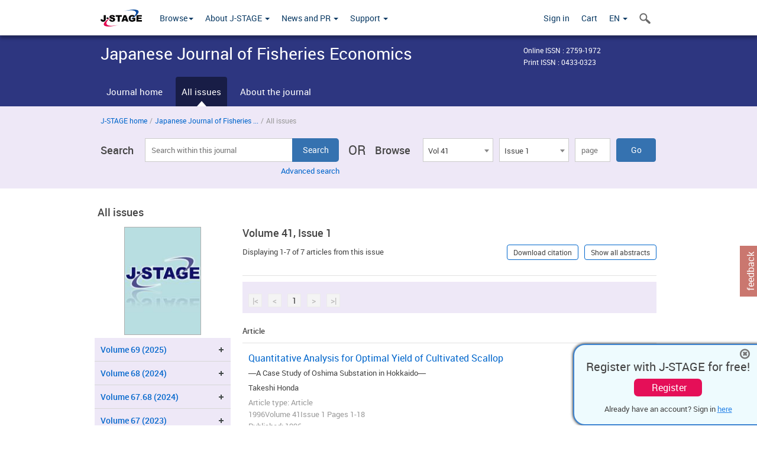

--- FILE ---
content_type: text/html;charset=utf-8
request_url: https://www.jstage.jst.go.jp/browse/gyokei/41/1/_contents/-char/en
body_size: 151451
content:
<!DOCTYPE html>
<html lang="en" xmlns:mml="http://www.w3.org/1998/Math/MathML">
<head>



<!-- 2.3.8 -->
<meta charset="utf-8">
<meta http-equiv="X-UA-Compatible" content="IE=edge">
<meta name="format-detection" content="telephone=no">
<meta name="viewport" content="width=device-width, initial-scale=1.0, maximum-scale=1.0, user-scalable=no">
<meta name="description" content="Access full-text academic articles: J-STAGE is an online platform for Japanese academic journals.">
<meta name="twitter:card" content="summary" />
<meta name="twitter:site" content="@jstage_ej" />
<meta name="og:url" content="https://www.jstage.jst.go.jp/browse/gyokei/41/1/_contents/-char/en" />
<meta name="og:title" content="Japanese Journal of Fisheries Economics, Volume 41, Issue 1" />
<meta name="og:description" content="Published by Japanese Journal of Fisheries Economics. FREE ACCESS" />
<meta name="og:site_name" content="J-STAGE" />
<meta name="og:image" content="https://www.jstage.jst.go.jp/html/images/common/SNS/J-STAGE_logo_sns.png" />

<link rel="icon" href="/favicon.ico" type="image/x-icon" />
<title>Japanese Journal of Fisheries Economics</title>
<link rel="stylesheet" href="/web/css/bootstrap3-wysiwyg5-color.css" />
<link rel="stylesheet" href="/web/css/bootstrap3-wysiwyg5.css" />
<link rel="stylesheet" href="/web/css/ranking.css?rn=2.3.8" />

<link rel="stylesheet" href="/web/css/bootstrap.min.css" />

<link rel="stylesheet" href="/web/css/style.css?rn=2.3.8"/>
<link rel="stylesheet" href="/web/css/common-elements-style.css?rn=2.3.8" />
<link rel="stylesheet" href="/web/css/jquery.treefilter.css" />
<link rel="stylesheet" href="/web/css/jplayer.blue.monday.css" />
<link rel="stylesheet" href="/web/css/main.css?rn=2.3.8" />

<link rel="stylesheet" media="print" href="/web/css/print.css" />

<!--[if lt IE 9]>

<script src="/web/js/html5shiv.min.js"></script>
<script src="/web/js/respond.min.js"></script>
<![endif]-->
<style type="text/css">
<!--
b {
	font-weight: bold;
}
i {
	font-style: italic;
}
// -->
</style>
</head>
	<body class="body-offcanvas addition-pages">

	


<!-- HEADER :: START -->
<span class="noprint">
<header class="clearfix">
	<!-- NAVIGATION :: START -->
	<nav class="navbar navbar-default navbar-fixed-top ep-nav-shadow " >

						
		<div class="container">
			<button type="button" class="navbar-toggle offcanvas-toggle" data-toggle="offcanvas" data-target="#js-bootstrap-offcanvas" style="float:left;"> <span class="sr-only">Toggle navigation</span> <span class="icon-bar">&nbsp;</span> <span class="icon-bar">&nbsp;</span> <span class="icon-bar">&nbsp;</span> </button>
			<!-- RIGHT NAV SEARCH :: BEGIN -->
			<div class="search-nav-block dropdown">
				<a href="javascript:;" class=""  data-toggle="collapse" data-target="#Search_nav"><i class="search-nav-icon"></i></a>
			</div>
			<!-- RIGHT NAV SEARCH :: END -->
			<!-- LOGO :: START -->
			<a class="navbar-brand ms-logowrap hm-logo-padding" href="https://www.jstage.jst.go.jp/browse/-char/en">
				<img src="/web/images/J-STAGE_logo_A3.png" alt=""  style="margin-top:6px;" />
			</a>
			<!-- LOGO :: END -->
			<!-- HAMBURGER LEFT TO RIGHT SLIDE :: START -->
			<div class="offcanvas-left-wrap register-offcanvas-left-wrap">
								<div class="navbar-offcanvas navbar-offcanvas-touch navbar-offcanvas-fade" role="navigation" id="js-bootstrap-offcanvas">
					<div class="offcanvas-left-wrap">
						<div class="navbar-header">
							<a class="navbar-brand jst-homelink" href="https://www.jstage.jst.go.jp/browse/-char/en">J-STAGE home</a>
							<button type="button" class="navbar-toggle offcanvas-toggle pull-right" data-toggle="offcanvas" data-target="#js-bootstrap-offcanvas" style="float:left;"> <img src="/web/images/edit-profile/icon-close-menu.png" alt=""></button>
						</div>
						<div class="offcanvas-nav-wrap">
							<ul class="nav navbar-nav">
																<li class="dropdown reponsive-menu"> <a href="#" class="dropdown-toggle" data-toggle="dropdown">Browse<b class="caret"></b></a>
									<ul class="dropdown-menu ep-dropdown-menu">
										<li style="background:none !important;"><span class="topnav-dropdown-icon"><img src="/web/images/top-nav-dropdown-arrow.png" width="18" height="10" alt=""/></span></li>
										<li><a href="/journal/list/-char/en">All titles</a></li>
										<li><a href="/journal/fields/-char/en">All subject areas</a></li>
										<li><a href="/journal/publisher/-char/en">All publishers</a></li>
										<li><a href="/search/global/_search/-char/en">Search articles</a></li>
										<li><a href="https://jstagedata.jst.go.jp/" target="_blank" rel="noopener noreferrer">Search J-STAGE Data <img src="/web/images/information-tab2/bg-arrow-white.png" width="13" height="10" alt=""></a></li>
									</ul>
								</li>
																<li class="dropdown reponsive-menu"><a href="#" class="dropdown-toggle" data-toggle="dropdown">About J-STAGE <b class="caret"></b></a>
									<ul class="dropdown-menu ep-dropdown-menu">
										<li style="background:none !important;"><span class="topnav-dropdown-icon"><img src="/web/images/top-nav-dropdown-arrow.png" width="18" height="10" alt=""/></span></li>
										<li><a href="https://www.jstage.jst.go.jp/static/pages/JstageOverview/-char/en">Overview</a></li>
										<li><a href="https://www.jstage.jst.go.jp/static/pages/JstageServices/TAB1/-char/en">Services and features</a></li>
										<li><a href="https://www.jstage.jst.go.jp/static/pages/PublicDataAboutJstage/-char/en">Public data</a></li>
										<li><a href="https://www.jstage.jst.go.jp/static/pages/TermsAndPolicies/ForIndividuals/-char/en">Terms and Policy</a></li>
									</ul>
								</li>

																<li class="dropdown reponsive-menu"><a href="#" class="dropdown-toggle" data-toggle="dropdown">News and PR  <b class="caret"></b></a>
									<ul class="dropdown-menu ep-dropdown-menu">
										<li style="background:none !important;"><span class="topnav-dropdown-icon"><img src="/web/images/top-nav-dropdown-arrow.png" width="18" height="10" alt=""/></span></li>
										<li><a href="https://www.jstage.jst.go.jp/static/pages/News/TAB1/Current/Page1/-char/en">News</a></li>
										<li><a href="https://www.jstage.jst.go.jp/static/pages/News/TAB2/Page1/-char/en">Maintenance information</a></li>
										<li><a href="https://www.jstage.jst.go.jp/static/pages/News/TAB6/Page1/-char/en">Special contents </a></li>
										<li><a href="https://www.jstage.jst.go.jp/static/pages/News/TAB7/Page1/-char/en">Media resources </a></li>
									</ul>
								</li>
																<li class="dropdown reponsive-menu"><a href="#" class="dropdown-toggle" data-toggle="dropdown">Support  <b class="caret"></b></a>
									<ul class="dropdown-menu ep-dropdown-menu">
										<li style="background:none !important;"><span class="topnav-dropdown-icon"><img src="/web/images/top-nav-dropdown-arrow.png" width="18" height="10" alt=""/></span></li>
										<li><a href="https://www.jstage.jst.go.jp/static/pages/ForReaders/-char/en">User manuals</a></li>
										<li><a href="https://www.jstage.jst.go.jp/static/pages/RecommendedEnvironment/-char/en">Browser compatibility</a></li>
 <li><a href="https://www.jstage.jst.go.jp/static/pages/FAQs/TAB3/-char/en">FAQ</a></li> 										<li><a href="https://www.jstage.jst.go.jp/static/pages/Contact/-char/en">Contact </a></li>
										<li><a href="https://www.jstage.jst.go.jp/static/pages/Sitemap/-char/en">Sitemap </a></li>
									</ul>
								</li>
																													<li class="reponsive-menu">
												<a href="/mylogin/-char/en?sourceurl=https%3A%2F%2Fwww.jstage.jst.go.jp%2Fbrowse%2Fgyokei%2F41%2F1%2F_contents%2F-char%2Fen">Sign in</a>
										</li>
																		<li class="reponsive-menu">
											<li class="reponsive-menu"><a href="/cart/list/-char/en?backurl=https%3A%2F%2Fwww.jstage.jst.go.jp%2Fbrowse%2Fgyokei%2F41%2F1%2F_contents%2F-char%2Fen" class="" >Cart <img src="/web/images/edit-profile/icon-cart.png" alt=""></a>
									</li>
								<li class="dropdown reponsive-menu">
																		<a href="#" class="dropdown-toggle" data-toggle="dropdown"> EN  <img src="/web/images/edit-profile/icon-lang.png" alt=""> <b class="caret"></b></a>
									<ul class="dropdown-menu ep-dropdown-menu">
									<li style="background:none !important;"><span class="topnav-dropdown-icon"><img src="/web/images/top-nav-dropdown-arrow.png" width="18" height="10" alt=""/></span></li>
										<li><a href="javascript:;" onclick="doChangeLang('en')">English</a></li>
										<li><a href="javascript:;" onclick="doChangeLang('ja')">日本語</a></li>
									</ul>
								</li>
							</ul>
						</div>
						<div class="clearfix"></div>
					</div>
				</div>
								<ul class="nav navbar-nav offcanvas-left-display-none">
										<li class="dropdown"> <a href="#" class="dropdown-toggle" data-toggle="dropdown">Browse<b class="caret"></b></a>
						<ul class="dropdown-menu ep-dropdown-menu">
							<li style="background:none !important;"><span class="topnav-dropdown-icon"><img src="/web/images/top-nav-dropdown-arrow.png" width="18" height="10" alt=""/></span></li>
							<li><a href="/journal/list/-char/en">All titles</a></li>
							<li><a href="/journal/fields/-char/en">All subject areas</a></li>
							<li><a href="/journal/publisher/-char/en">All publishers</a></li>
							<li><a href="/search/global/_search/-char/en">Search articles</a></li>
							<li><a href="https://jstagedata.jst.go.jp/" target="_blank" rel="noopener noreferrer">Search J-STAGE Data <img src="/web/images/information-tab2/bg-arrow.png" width="13" height="10" alt=""></a></li>
						</ul>
					</li>
										<li class="dropdown"><a href="#" class="dropdown-toggle" data-toggle="dropdown">About J-STAGE <b class="caret"></b></a>
						<ul class="dropdown-menu ep-dropdown-menu">
							<li style="background:none !important;"><span class="topnav-dropdown-icon"><img src="/web/images/top-nav-dropdown-arrow.png" width="18" height="10" alt=""/></span></li>
							<li><a href="https://www.jstage.jst.go.jp/static/pages/JstageOverview/-char/en">Overview</a></li>
							<li><a href="https://www.jstage.jst.go.jp/static/pages/JstageServices/TAB1/-char/en">Services and features</a></li>
							<li><a href="https://www.jstage.jst.go.jp/static/pages/PublicDataAboutJstage/-char/en">Public data</a></li>
							<li><a href="https://www.jstage.jst.go.jp/static/pages/TermsAndPolicies/ForIndividuals/-char/en">Terms and Policy</a></li>
						</ul>
					</li>
										<li class="dropdown"><a href="#" class="dropdown-toggle" data-toggle="dropdown">News and PR  <b class="caret"></b></a>
						<ul class="dropdown-menu ep-dropdown-menu">
							<li style="background:none !important;"><span class="topnav-dropdown-icon"><img src="/web/images/top-nav-dropdown-arrow.png" width="18" height="10" alt=""/></span></li>
							<li><a href="https://www.jstage.jst.go.jp/static/pages/News/TAB1/Current/Page1/-char/en">News</a></li>
							<li><a href="https://www.jstage.jst.go.jp/static/pages/News/TAB2/Page1/-char/en">Maintenance information</a></li>
							<li><a href="https://www.jstage.jst.go.jp/static/pages/News/TAB6/Page1/-char/en">Special contents </a></li>
							<li><a href="https://www.jstage.jst.go.jp/static/pages/News/TAB7/Page1/-char/en">Media resources </a></li>
						</ul>
					</li>
										<li class="dropdown"><a href="#" class="dropdown-toggle" data-toggle="dropdown">Support  <b class="caret"></b></a>
						<ul class="dropdown-menu ep-dropdown-menu">
							<li style="background:none !important;"><span class="topnav-dropdown-icon"><img src="/web/images/top-nav-dropdown-arrow.png" width="18" height="10" alt=""/></span></li>
							<li><a href="https://www.jstage.jst.go.jp/static/pages/ForReaders/-char/en">User manuals</a></li>
							<li><a href="https://www.jstage.jst.go.jp/static/pages/RecommendedEnvironment/-char/en">Browser compatibility</a></li>
 <li><a href="https://www.jstage.jst.go.jp/static/pages/FAQs/TAB3/-char/en">FAQ</a></li> 							<li><a href="https://www.jstage.jst.go.jp/static/pages/Contact/-char/en">Contact </a></li>
							<li><a href="https://www.jstage.jst.go.jp/static/pages/Sitemap/-char/en">Sitemap </a></li>
						</ul>
					</li>
				</ul>
			</div>
			<!-- HAMBURGER LEFT TO RIGHT SLIDE :: END -->
			<div class="offcanvas-right-wrap register-offcanvas-right-wrap">
				<ul class="nav navbar-nav">
												<li class="">
								<a href="/mylogin/-char/en?sourceurl=https%3A%2F%2Fwww.jstage.jst.go.jp%2Fbrowse%2Fgyokei%2F41%2F1%2F_contents%2F-char%2Fen" class="" >Sign in  </a>
						</li>
										<li class="">
							<li class=""><a href="/cart/list/-char/en?backurl=https%3A%2F%2Fwww.jstage.jst.go.jp%2Fbrowse%2Fgyokei%2F41%2F1%2F_contents%2F-char%2Fen" class="" >Cart </a>
					</li>
				<li class="dropdown">
					<a href="#" class="dropdown-toggle" data-toggle="dropdown">
 EN 					<b class="caret"></b>
					</a>
					<ul class="dropdown-menu ep-dropdown-menu" style="min-width: 80px;">
						<li style="background:none !important;"><span class="topnav-dropdown-icon"><img src="/web/images/top-nav-dropdown-arrow.png" width="18" height="10" alt=""></span></li>
						<li><a href="javascript:;" onclick="doChangeLang('en')">English</a></li>
						<li><a href="javascript:;" onclick="doChangeLang('ja')">日本語</a></li>
					</ul>
				</li>
				</ul>
			</div>
			<!-- RIGHT NAV SEARCH DROPDOWN :: BEGIN -->
			<ul class="dropdown-menu collapse ep-dropdown-menu search-dropdown-menu" id="Search_nav" style="max-width: 300px;">
				<li style="background:none !important;"><span class="topnav-dropdown-icon"></span></li>
				<li>
					<div class="col-md-24 edit-profile-form-control">
						<form action="/result/journal/-char/en" method="get">
						<div class="input-group">
							<input name="globalSearchKey" type="text" class="form-control search-nav-input" placeholder="Search within all titles on J-STAGE">
							<span class="input-group-btn search-btn">
							<button class="btn btn-default" type="submit"><i class="search-nav-icon"></i></button>
							</span>
						</div><!-- /input-group -->
						<a href="https://www.jstage.jst.go.jp/search/global/_search/-char/en" class="advanced-search-link">Advanced search </a>
						</form>
					</div>
				</li>
			</ul>
			<!-- RIGHT NAV SEARCH DROPDOWN :: END -->

			<div class="clearfix"></div>
		</div>
	</nav>
	<!-- NAVIGATION :: END -->
</header>
</span>
<!-- HEADER :: END -->


<!-- JOURNAL INTRODUCTION :: START -->
<div id="page-content">
	<div id="journal-header-compact" class="secondlevel-tabnavigation-detail colorscheme09-normal">
		<div class="container">
			<div class="flt-left" style="width:100%; position:relative;">
				<div class="journal-name">Japanese Journal of Fisheries Economics</div>

										<div id="journal-right-infosection" class="col-sm-6" style="padding-top:15px;">
						<div class="fs-12">
								Online ISSN : 2759-1972<br>
								Print ISSN : 0433-0323<br>
						</div>
					</div>
				<div class="journal-tags-clearfix"></div>
			</div>
			<div class="clearfix"></div>
		</div>
	</div>
</div>
<!-- JOURNAL INTRODUCTION :: END -->

<!-- SECOND LEVEL TAB NAVIGATION :: START -->
<div class="colorscheme09-normal">
	<div class="container">
		<div id="second-level-nav-tabs">
			<ul class="nav nav-tabs">
				<li ><a href="https://www.jstage.jst.go.jp/browse/gyokei/-char/en">Journal home</a></li>
				<li class='active'><a href="javascript:void(0)">All issues</a></li>
				<li ><a href="https://www.jstage.jst.go.jp/browse/gyokei/_pubinfo/-char/en">About the journal</a></li>
			</ul>
		</div>
	</div>
</div>
<!-- SECOND LEVEL TAB NAVIGATION :: END --><!-- SEARCH INTRODUCTION :: START -->
<div id="searchbrowse-topbox-wrap" class="colorscheme09-lighter">
	<div class="container print-non-disp">
		<div class="row">
			<!-- INTRODUCTION :: START -->
				<div class="col-md-24">
	<!-- BREDCRUMBS :: START -->
		<ul class="global-breadcrumbs">
			<li><a href="https://www.jstage.jst.go.jp/browse/-char/en">J-STAGE home</a></li>
			<li>/</li>
			<li><a href="https://www.jstage.jst.go.jp/browse/gyokei/-char/en" class="customTooltip" title="Japanese Journal of Fisheries Economics">Japanese Journal of Fisheries  ...</a></li>
			<li> / </li>
			<li>All issues</li>
		</ul>
<div class="clearfix"></div>	<!-- BREDCRUMBS :: END -->				<!-- INTRODUCTION :: END -->
				<div id="search-browser-boxwrap">
<!-- SEARCH BOX :: DESKTOP :: START -->
<div class="search-form-wrap showindesktop">
	<div class="searchbrowse-title">Search</div>
	<form class="search-form" method="get" action="/result/journal/-char/en" style="width:35%">
		<input type="hidden" name="cdjournal" value="gyokei" />
		<input type="search" placeholder="Search within this journal" value="" class="search-input " name="globalSearchKey">
		<input type="submit" title="Search" value="Search" class="search-button">
		<div id="pageMessage01" style="display: none ;color:red">Please specify a volume, issue and page OR a volume and page.</div>
		<div id="pageMessage02" style="display: none ;color:red">No article has been found that matches the search query.</div>
		<div id="pageMessage03" style="display:none;color:red">There are more than one record in the search results.Please specify issue.</div>
						<div class="form-advance-search"><a href="https://www.jstage.jst.go.jp/search/advance/gyokei/-char/en">Advanced search</a></div>
	</form>
	<span class="txt-or-wrap" style="width:60px">OR </span>
	<div class="searchbrowse-title" style="width:80px">Browse</div>
	<div class="journal-issue-dd-wrap" style="width:42%">
<form class="pastvol-issuse-form searchbrowse-journal-issue" id="pastvolIssuseForm" method="get" action="">
<ul class="pastvol-issuse-list">
<li class="pastvol-issuse-listbox-width" style="width:30%">
<select class="journal-volume-dd" name="journal-volume" id="selectVol">
<option value="">Volume</option>
												<option value="69" >Vol 69</option>
																<option value="68" >Vol 68</option>
																<option value="67.68" >Vol 67.68</option>
																<option value="67" >Vol 67</option>
																<option value="66" >Vol 66</option>
																<option value="65" >Vol 65</option>
																<option value="64.65" >Vol 64.65</option>
																<option value="63.64" >Vol 63.64</option>
																<option value="62.63" >Vol 62.63</option>
																<option value="62" >Vol 62</option>
																<option value="61" >Vol 61</option>
																<option value="60" >Vol 60</option>
																<option value="59" >Vol 59</option>
																<option value="58" >Vol 58</option>
																<option value="57" >Vol 57</option>
																<option value="56" >Vol 56</option>
																<option value="55" >Vol 55</option>
																<option value="54" >Vol 54</option>
																<option value="53" >Vol 53</option>
																<option value="52" >Vol 52</option>
																<option value="51" >Vol 51</option>
																<option value="50" >Vol 50</option>
																<option value="49" >Vol 49</option>
																<option value="48" >Vol 48</option>
																<option value="47" >Vol 47</option>
																<option value="46" >Vol 46</option>
																<option value="45" >Vol 45</option>
																<option value="44" >Vol 44</option>
																<option value="43" >Vol 43</option>
																<option value="42" >Vol 42</option>
																<option value="41" selected>Vol 41</option>
																<option value="40" >Vol 40</option>
																<option value="39" >Vol 39</option>
																<option value="38" >Vol 38</option>
																<option value="37" >Vol 37</option>
																<option value="36" >Vol 36</option>
																<option value="35" >Vol 35</option>
																<option value="34" >Vol 34</option>
																<option value="33" >Vol 33</option>
																<option value="32" >Vol 32</option>
																<option value="31" >Vol 31</option>
																<option value="30" >Vol 30</option>
																<option value="29" >Vol 29</option>
																<option value="28" >Vol 28</option>
																<option value="27" >Vol 27</option>
																<option value="26" >Vol 26</option>
																<option value="25" >Vol 25</option>
																<option value="24" >Vol 24</option>
																<option value="23" >Vol 23</option>
																<option value="22" >Vol 22</option>
																<option value="21" >Vol 21</option>
																<option value="20" >Vol 20</option>
																<option value="19" >Vol 19</option>
																<option value="18" >Vol 18</option>
																<option value="17" >Vol 17</option>
																<option value="16" >Vol 16</option>
																<option value="15" >Vol 15</option>
																<option value="14" >Vol 14</option>
																<option value="13" >Vol 13</option>
																<option value="12" >Vol 12</option>
																<option value="11" >Vol 11</option>
																<option value="10" >Vol 10</option>
																<option value="9" >Vol 9</option>
																<option value="8" >Vol 8</option>
																<option value="7" >Vol 7</option>
																<option value="6" >Vol 6</option>
																<option value="5" >Vol 5</option>
																<option value="4" >Vol 4</option>
																<option value="3" >Vol 3</option>
																<option value="2" >Vol 2</option>
																<option value="1" >Vol 1</option>
				</select>
</li>
<li class="pastvol-issuse-listbox-width" style="width:30%">
<select class="journal-issue-dd" name="journal-issue" id="selectIssue" >
<option value="">Issue</option>
							<option value="3" >Issue 3</option>
							<option value="2" >Issue 2</option>
							<option value="1" selected>Issue 1</option>
</select>
</li>
<li><input type="text" name="dummy" style="display:none;" /><input type="text" placeholder="page" name="pageInput" id="pageInput" style="width:60px" onkeydown="pressEnter4GoBtn();" /></li>
<li class="pastvol-issuse-go-btn-width">
<input type="button" value="Go"  onclick="return false;" class="pastvol-issuse-go-btn" id="goBtn" />
</li>
</ul>
</form>	</div>
</div>
<!-- SEARCH BOX :: DESKTOP :: END -->
<!-- SEARCH BOX :: MOBILE :: START -->
<div id="tabs-container" class="hidedesktop">
	<div class="searchbrowse-title">Search</div>
	<ul class="search-browse-volissue-tabs">
		<li ><a href="#tab-2">Search</a></li>
		<li  class="current" ><a href="#tab-1">Browse</a></li>
	</ul>
	<div class="searchbrowse-tab">
		<div id="tab-2" class="searchbrowse-volissue-tab-content"  style="display:none;" >
			<form class="search-form" method="get" action="/result/journal/-char/en">
				<input type="hidden" name="cdjournal" value="gyokei" />
				<input type="search" placeholder="Search within this journal" value="" class="search-input " name="globalSearchKey">
				<input type="submit" title="Search" value="Search" class="search-button">
				<div id="pageMessage01" style="display: none ;color:red">Please specify a volume, issue and page OR a volume and page.</div>
				<div id="pageMessage02" style="display: none ;color:red">No article has been found that matches the search query.</div>
				<div id="pageMessage03" style="display:none;color:red">There are more than one record in the search results.Please specify issue.</div>
										<div class="form-advance-search"><a href="https://www.jstage.jst.go.jp/search/advance/gyokei/-char/en">Advanced search</a></div>
			</form>
		</div>
		<div id="tab-1" class="searchbrowse-volissue-tab-content"  style="display:block;" >
<form class="pastvol-issuse-form searchbrowse-journal-issue" id="mobilePastvolIssuseForm" method="get" action="">
	<ul class="pastvol-issuse-list">
		<li class="pastvol-issuse-listbox-width">
			<select class="journal-volume-dd" name="journal-volume" id="mobileSelectVol">
				<option value="">Volume</option>
												<option value="69" >Vol 69</option>
																<option value="68" >Vol 68</option>
																<option value="67.68" >Vol 67.68</option>
																<option value="67" >Vol 67</option>
																<option value="66" >Vol 66</option>
																<option value="65" >Vol 65</option>
																<option value="64.65" >Vol 64.65</option>
																<option value="63.64" >Vol 63.64</option>
																<option value="62.63" >Vol 62.63</option>
																<option value="62" >Vol 62</option>
																<option value="61" >Vol 61</option>
																<option value="60" >Vol 60</option>
																<option value="59" >Vol 59</option>
																<option value="58" >Vol 58</option>
																<option value="57" >Vol 57</option>
																<option value="56" >Vol 56</option>
																<option value="55" >Vol 55</option>
																<option value="54" >Vol 54</option>
																<option value="53" >Vol 53</option>
																<option value="52" >Vol 52</option>
																<option value="51" >Vol 51</option>
																<option value="50" >Vol 50</option>
																<option value="49" >Vol 49</option>
																<option value="48" >Vol 48</option>
																<option value="47" >Vol 47</option>
																<option value="46" >Vol 46</option>
																<option value="45" >Vol 45</option>
																<option value="44" >Vol 44</option>
																<option value="43" >Vol 43</option>
																<option value="42" >Vol 42</option>
																<option value="41" selected>Vol 41</option>
																<option value="40" >Vol 40</option>
																<option value="39" >Vol 39</option>
																<option value="38" >Vol 38</option>
																<option value="37" >Vol 37</option>
																<option value="36" >Vol 36</option>
																<option value="35" >Vol 35</option>
																<option value="34" >Vol 34</option>
																<option value="33" >Vol 33</option>
																<option value="32" >Vol 32</option>
																<option value="31" >Vol 31</option>
																<option value="30" >Vol 30</option>
																<option value="29" >Vol 29</option>
																<option value="28" >Vol 28</option>
																<option value="27" >Vol 27</option>
																<option value="26" >Vol 26</option>
																<option value="25" >Vol 25</option>
																<option value="24" >Vol 24</option>
																<option value="23" >Vol 23</option>
																<option value="22" >Vol 22</option>
																<option value="21" >Vol 21</option>
																<option value="20" >Vol 20</option>
																<option value="19" >Vol 19</option>
																<option value="18" >Vol 18</option>
																<option value="17" >Vol 17</option>
																<option value="16" >Vol 16</option>
																<option value="15" >Vol 15</option>
																<option value="14" >Vol 14</option>
																<option value="13" >Vol 13</option>
																<option value="12" >Vol 12</option>
																<option value="11" >Vol 11</option>
																<option value="10" >Vol 10</option>
																<option value="9" >Vol 9</option>
																<option value="8" >Vol 8</option>
																<option value="7" >Vol 7</option>
																<option value="6" >Vol 6</option>
																<option value="5" >Vol 5</option>
																<option value="4" >Vol 4</option>
																<option value="3" >Vol 3</option>
																<option value="2" >Vol 2</option>
																<option value="1" >Vol 1</option>
							</select>
		</li>
		<li class="pastvol-issuse-listbox-width">
			<select class="journal-issue-dd" name="journal-issue" id="mobileSelectIssue" >
				<option value="">Issue</option>
							<option value="3" >Issue 3</option>
							<option value="2" >Issue 2</option>
							<option value="1" selected>Issue 1</option>
			</select>
		</li>
		<li><input type="text" name="dummy" style="display:none;" /><input type="text" placeholder="page" name="mobilePageInput" id="mobilePageInput" style="width:60px"  onkeydown="pressEnter4MobileGoBtn();" /></li>
		<li class="pastvol-issuse-go-btn-width" style="width:90%;margin:30px 0px 0px 10px">
			<input type="button" value="Go" onclick="return false;" class="pastvol-issuse-go-btn" id="mobileGoBtn">
		</li>
	</ul>
</form>
<div class="clearfix"></div>
<div id="mobilePageMessage01" style="display:none;color:red">Please specify a volume, issue and page OR a volume and page.</div>
<div id="mobilePageMessage02" style="display:none;color:red">No article has been found that matches the search query.</div>
<div id="mobilePageMessage03" style="display:none;color:red">There are more than one record in the search results.Please specify issue.</div>
			<div class="clearfix"></div>
		</div>
	</div>
</div>
<!-- SEARCH BOX :: MOBILE :: END -->					<div class="clearfix"></div>
				</div>
			</div>
		</div>
	</div>
</div>
<!-- SEARCH INTRODUCTION :: END -->
<!-- Journal ISSUE :: START -->
<div class="container">
	<div class="row">
		<div class="col-md-24 pagett hidden-xs hidden-sm"><div class="feature-page-title">All issues</div></div>
		<!-- LEFT SECTION :: START -->
		<div class="col-md-6 hidden-xs hidden-sm print-non-disp">
			<div class="" style="text-align:center;">
				<img src="/pub/gyokei/thumbnail/gyokei_41_1.jpg" id="journal-thumbnail" alt="" style="margin-top:0;margin-left:-10px;" height="183" width="130">
			</div>
			<div id="searchbrowse-leftsection">
				<div id="faceted-search-wrap" class="showindesktop">
					<div class="showindesktop bottom-margin-2x">
						<div class="facetsearch-content-wrap faceted-search-scrollwrap">

											<div class="facetsearch-subheader  collapsed" >
					<span class="facetsearch-subheader-link colorscheme09-search-filter-bg customTooltip" title="Volume 69 (2025)">
																		<a href="https://www.jstage.jst.go.jp/browse/gyokei/69/0/_contents/-char/en" class="bluelink-style vol-link" >
						Volume 69 (2025)
						</a>
					</span>
					<div class="facetsearch-content-innerwrap colorscheme09-lighter" style="display: none;">
						<ul class="facetsearch-links">
							
								
																																	<li><a href="https://www.jstage.jst.go.jp/browse/gyokei/69/2/_contents/-char/en" class="bluelink-style customTooltip" title="Issue 2 Pages 1-">
												Issue 2 Pages 1-
											</a></li>
							
								
																																	<li><a href="https://www.jstage.jst.go.jp/browse/gyokei/69/1/_contents/-char/en" class="bluelink-style customTooltip" title="Issue 1 Pages 1-">
												Issue 1 Pages 1-
											</a></li>
						</ul>
					</div>
				</div>
											<div class="facetsearch-subheader  collapsed" >
					<span class="facetsearch-subheader-link colorscheme09-search-filter-bg customTooltip" title="Volume 68 (2024)">
																		<a href="https://www.jstage.jst.go.jp/browse/gyokei/68/0/_contents/-char/en" class="bluelink-style vol-link" >
						Volume 68 (2024)
						</a>
					</span>
					<div class="facetsearch-content-innerwrap colorscheme09-lighter" style="display: none;">
						<ul class="facetsearch-links">
							
								
																																	<li><a href="https://www.jstage.jst.go.jp/browse/gyokei/68/2/_contents/-char/en" class="bluelink-style customTooltip" title="Issue 2 Pages 1-">
												Issue 2 Pages 1-
											</a></li>
						</ul>
					</div>
				</div>
											<div class="facetsearch-subheader  collapsed" >
					<span class="facetsearch-subheader-link colorscheme09-search-filter-bg customTooltip" title="Volume 67.68 (2024)">
																		<a href="https://www.jstage.jst.go.jp/browse/gyokei/67.68/0/_contents/-char/en" class="bluelink-style vol-link" >
						Volume 67.68 (2024)
						</a>
					</span>
					<div class="facetsearch-content-innerwrap colorscheme09-lighter" style="display: none;">
						<ul class="facetsearch-links">
							
								
																																	<li><a href="https://www.jstage.jst.go.jp/browse/gyokei/67.68/2_1/_contents/-char/en" class="bluelink-style customTooltip" title="Issue 2_1 Pages 1-">
												Issue 2_1 Pages 1-
											</a></li>
						</ul>
					</div>
				</div>
											<div class="facetsearch-subheader  collapsed" >
					<span class="facetsearch-subheader-link colorscheme09-search-filter-bg customTooltip" title="Volume 67 (2023)">
																		<a href="https://www.jstage.jst.go.jp/browse/gyokei/67/0/_contents/-char/en" class="bluelink-style vol-link" >
						Volume 67 (2023)
						</a>
					</span>
					<div class="facetsearch-content-innerwrap colorscheme09-lighter" style="display: none;">
						<ul class="facetsearch-links">
							
								
																																	<li><a href="https://www.jstage.jst.go.jp/browse/gyokei/67/1/_contents/-char/en" class="bluelink-style customTooltip" title="Issue 1 Pages 1-">
												Issue 1 Pages 1-
											</a></li>
						</ul>
					</div>
				</div>
											<div class="facetsearch-subheader  collapsed" >
					<span class="facetsearch-subheader-link colorscheme09-search-filter-bg customTooltip" title="Volume 66 (2022)">
																		<a href="https://www.jstage.jst.go.jp/browse/gyokei/66/0/_contents/-char/en" class="bluelink-style vol-link" >
						Volume 66 (2022)
						</a>
					</span>
					<div class="facetsearch-content-innerwrap colorscheme09-lighter" style="display: none;">
						<ul class="facetsearch-links">
							
								
																																	<li><a href="https://www.jstage.jst.go.jp/browse/gyokei/66/2/_contents/-char/en" class="bluelink-style customTooltip" title="Issue 2 Pages 1-">
												Issue 2 Pages 1-
											</a></li>
							
								
																																	<li><a href="https://www.jstage.jst.go.jp/browse/gyokei/66/1/_contents/-char/en" class="bluelink-style customTooltip" title="Issue 1 Pages 1-">
												Issue 1 Pages 1-
											</a></li>
						</ul>
					</div>
				</div>
											<div class="facetsearch-subheader  collapsed" >
					<span class="facetsearch-subheader-link colorscheme09-search-filter-bg customTooltip" title="Volume 65 (2021)">
																		<a href="https://www.jstage.jst.go.jp/browse/gyokei/65/0/_contents/-char/en" class="bluelink-style vol-link" >
						Volume 65 (2021)
						</a>
					</span>
					<div class="facetsearch-content-innerwrap colorscheme09-lighter" style="display: none;">
						<ul class="facetsearch-links">
							
								
																																	<li><a href="https://www.jstage.jst.go.jp/browse/gyokei/65/2/_contents/-char/en" class="bluelink-style customTooltip" title="Issue 2 Pages 1-">
												Issue 2 Pages 1-
											</a></li>
						</ul>
					</div>
				</div>
											<div class="facetsearch-subheader  collapsed" >
					<span class="facetsearch-subheader-link colorscheme09-search-filter-bg customTooltip" title="Volume 64.65 (2021)">
																		<a href="https://www.jstage.jst.go.jp/browse/gyokei/64.65/0/_contents/-char/en" class="bluelink-style vol-link" >
						Volume 64.65 (2021)
						</a>
					</span>
					<div class="facetsearch-content-innerwrap colorscheme09-lighter" style="display: none;">
						<ul class="facetsearch-links">
							
								
																																	<li><a href="https://www.jstage.jst.go.jp/browse/gyokei/64.65/2_1/_contents/-char/en" class="bluelink-style customTooltip" title="Issue 2_1 Pages 1-">
												Issue 2_1 Pages 1-
											</a></li>
						</ul>
					</div>
				</div>
											<div class="facetsearch-subheader  collapsed" >
					<span class="facetsearch-subheader-link colorscheme09-search-filter-bg customTooltip" title="Volume 63.64 (2020)">
																		<a href="https://www.jstage.jst.go.jp/browse/gyokei/63.64/0/_contents/-char/en" class="bluelink-style vol-link" >
						Volume 63.64 (2020)
						</a>
					</span>
					<div class="facetsearch-content-innerwrap colorscheme09-lighter" style="display: none;">
						<ul class="facetsearch-links">
							
								
																																	<li><a href="https://www.jstage.jst.go.jp/browse/gyokei/63.64/2_1/_contents/-char/en" class="bluelink-style customTooltip" title="Issue 2_1 Pages 1-">
												Issue 2_1 Pages 1-
											</a></li>
						</ul>
					</div>
				</div>
											<div class="facetsearch-subheader  collapsed" >
					<span class="facetsearch-subheader-link colorscheme09-search-filter-bg customTooltip" title="Volume 62.63 (2019)">
																		<a href="https://www.jstage.jst.go.jp/browse/gyokei/62.63/0/_contents/-char/en" class="bluelink-style vol-link" >
						Volume 62.63 (2019)
						</a>
					</span>
					<div class="facetsearch-content-innerwrap colorscheme09-lighter" style="display: none;">
						<ul class="facetsearch-links">
							
								
																																	<li><a href="https://www.jstage.jst.go.jp/browse/gyokei/62.63/2_1/_contents/-char/en" class="bluelink-style customTooltip" title="Issue 2_1 Pages 1-">
												Issue 2_1 Pages 1-
											</a></li>
						</ul>
					</div>
				</div>
											<div class="facetsearch-subheader  collapsed" >
					<span class="facetsearch-subheader-link colorscheme09-search-filter-bg customTooltip" title="Volume 62 (2018)">
																		<a href="https://www.jstage.jst.go.jp/browse/gyokei/62/0/_contents/-char/en" class="bluelink-style vol-link" >
						Volume 62 (2018)
						</a>
					</span>
					<div class="facetsearch-content-innerwrap colorscheme09-lighter" style="display: none;">
						<ul class="facetsearch-links">
							
								
																																	<li><a href="https://www.jstage.jst.go.jp/browse/gyokei/62/1/_contents/-char/en" class="bluelink-style customTooltip" title="Issue 1 Pages 1-">
												Issue 1 Pages 1-
											</a></li>
						</ul>
					</div>
				</div>
											<div class="facetsearch-subheader  collapsed" >
					<span class="facetsearch-subheader-link colorscheme09-search-filter-bg customTooltip" title="Volume 61 (2017)">
																		<a href="https://www.jstage.jst.go.jp/browse/gyokei/61/0/_contents/-char/en" class="bluelink-style vol-link" >
						Volume 61 (2017)
						</a>
					</span>
					<div class="facetsearch-content-innerwrap colorscheme09-lighter" style="display: none;">
						<ul class="facetsearch-links">
							
								
																																	<li><a href="https://www.jstage.jst.go.jp/browse/gyokei/61/2/_contents/-char/en" class="bluelink-style customTooltip" title="Issue 2 Pages 1-">
												Issue 2 Pages 1-
											</a></li>
							
								
																																	<li><a href="https://www.jstage.jst.go.jp/browse/gyokei/61/1/_contents/-char/en" class="bluelink-style customTooltip" title="Issue 1 Pages 1-">
												Issue 1 Pages 1-
											</a></li>
						</ul>
					</div>
				</div>
											<div class="facetsearch-subheader  collapsed" >
					<span class="facetsearch-subheader-link colorscheme09-search-filter-bg customTooltip" title="Volume 60 (2016)">
																		<a href="https://www.jstage.jst.go.jp/browse/gyokei/60/0/_contents/-char/en" class="bluelink-style vol-link" >
						Volume 60 (2016)
						</a>
					</span>
					<div class="facetsearch-content-innerwrap colorscheme09-lighter" style="display: none;">
						<ul class="facetsearch-links">
							
								
																																	<li><a href="https://www.jstage.jst.go.jp/browse/gyokei/60/2/_contents/-char/en" class="bluelink-style customTooltip" title="Issue 2 Pages 1-">
												Issue 2 Pages 1-
											</a></li>
							
								
																																	<li><a href="https://www.jstage.jst.go.jp/browse/gyokei/60/1/_contents/-char/en" class="bluelink-style customTooltip" title="Issue 1 Pages 1-">
												Issue 1 Pages 1-
											</a></li>
						</ul>
					</div>
				</div>
											<div class="facetsearch-subheader  collapsed" >
					<span class="facetsearch-subheader-link colorscheme09-search-filter-bg customTooltip" title="Volume 59 (2015)">
																		<a href="https://www.jstage.jst.go.jp/browse/gyokei/59/0/_contents/-char/en" class="bluelink-style vol-link" >
						Volume 59 (2015)
						</a>
					</span>
					<div class="facetsearch-content-innerwrap colorscheme09-lighter" style="display: none;">
						<ul class="facetsearch-links">
							
								
																																	<li><a href="https://www.jstage.jst.go.jp/browse/gyokei/59/2/_contents/-char/en" class="bluelink-style customTooltip" title="Issue 2 Pages 1-">
												Issue 2 Pages 1-
											</a></li>
							
								
																																	<li><a href="https://www.jstage.jst.go.jp/browse/gyokei/59/1/_contents/-char/en" class="bluelink-style customTooltip" title="Issue 1 Pages 1-">
												Issue 1 Pages 1-
											</a></li>
						</ul>
					</div>
				</div>
											<div class="facetsearch-subheader  collapsed" >
					<span class="facetsearch-subheader-link colorscheme09-search-filter-bg customTooltip" title="Volume 58 (2014)">
																		<a href="https://www.jstage.jst.go.jp/browse/gyokei/58/0/_contents/-char/en" class="bluelink-style vol-link" >
						Volume 58 (2014)
						</a>
					</span>
					<div class="facetsearch-content-innerwrap colorscheme09-lighter" style="display: none;">
						<ul class="facetsearch-links">
							
								
																																	<li><a href="https://www.jstage.jst.go.jp/browse/gyokei/58/2/_contents/-char/en" class="bluelink-style customTooltip" title="Issue 2 Pages 1-">
												Issue 2 Pages 1-
											</a></li>
							
								
																																	<li><a href="https://www.jstage.jst.go.jp/browse/gyokei/58/1/_contents/-char/en" class="bluelink-style customTooltip" title="Issue 1 Pages 1-">
												Issue 1 Pages 1-
											</a></li>
						</ul>
					</div>
				</div>
											<div class="facetsearch-subheader  collapsed" >
					<span class="facetsearch-subheader-link colorscheme09-search-filter-bg customTooltip" title="Volume 57 (2013)">
																		<a href="https://www.jstage.jst.go.jp/browse/gyokei/57/0/_contents/-char/en" class="bluelink-style vol-link" >
						Volume 57 (2013)
						</a>
					</span>
					<div class="facetsearch-content-innerwrap colorscheme09-lighter" style="display: none;">
						<ul class="facetsearch-links">
							
								
																																	<li><a href="https://www.jstage.jst.go.jp/browse/gyokei/57/2/_contents/-char/en" class="bluelink-style customTooltip" title="Issue 2 Pages 1-">
												Issue 2 Pages 1-
											</a></li>
							
								
																																	<li><a href="https://www.jstage.jst.go.jp/browse/gyokei/57/1/_contents/-char/en" class="bluelink-style customTooltip" title="Issue 1 Pages 1-">
												Issue 1 Pages 1-
											</a></li>
						</ul>
					</div>
				</div>
											<div class="facetsearch-subheader  collapsed" >
					<span class="facetsearch-subheader-link colorscheme09-search-filter-bg customTooltip" title="Volume 56 (2012)">
																		<a href="https://www.jstage.jst.go.jp/browse/gyokei/56/0/_contents/-char/en" class="bluelink-style vol-link" >
						Volume 56 (2012)
						</a>
					</span>
					<div class="facetsearch-content-innerwrap colorscheme09-lighter" style="display: none;">
						<ul class="facetsearch-links">
							
								
																																	<li><a href="https://www.jstage.jst.go.jp/browse/gyokei/56/2/_contents/-char/en" class="bluelink-style customTooltip" title="Issue 2 Pages 1-">
												Issue 2 Pages 1-
											</a></li>
							
								
																																	<li><a href="https://www.jstage.jst.go.jp/browse/gyokei/56/1/_contents/-char/en" class="bluelink-style customTooltip" title="Issue 1 Pages 1-">
												Issue 1 Pages 1-
											</a></li>
						</ul>
					</div>
				</div>
											<div class="facetsearch-subheader  collapsed" >
					<span class="facetsearch-subheader-link colorscheme09-search-filter-bg customTooltip" title="Volume 55 (2011)">
																		<a href="https://www.jstage.jst.go.jp/browse/gyokei/55/0/_contents/-char/en" class="bluelink-style vol-link" >
						Volume 55 (2011)
						</a>
					</span>
					<div class="facetsearch-content-innerwrap colorscheme09-lighter" style="display: none;">
						<ul class="facetsearch-links">
							
								
																																	<li><a href="https://www.jstage.jst.go.jp/browse/gyokei/55/2/_contents/-char/en" class="bluelink-style customTooltip" title="Issue 2 Pages 1-">
												Issue 2 Pages 1-
											</a></li>
							
								
																																	<li><a href="https://www.jstage.jst.go.jp/browse/gyokei/55/1/_contents/-char/en" class="bluelink-style customTooltip" title="Issue 1 Pages 1-">
												Issue 1 Pages 1-
											</a></li>
						</ul>
					</div>
				</div>
											<div class="facetsearch-subheader  collapsed" >
					<span class="facetsearch-subheader-link colorscheme09-search-filter-bg customTooltip" title="Volume 54 (2009 - 2010)">
																		<a href="https://www.jstage.jst.go.jp/browse/gyokei/54/0/_contents/-char/en" class="bluelink-style vol-link" >
						Volume 54 (2009 - 201&#65381;&#65381;&#65381;
						</a>
					</span>
					<div class="facetsearch-content-innerwrap colorscheme09-lighter" style="display: none;">
						<ul class="facetsearch-links">
							
								
																																	<li><a href="https://www.jstage.jst.go.jp/browse/gyokei/54/3/_contents/-char/en" class="bluelink-style customTooltip" title="Issue 3 Pages 1-">
												Issue 3 Pages 1-
											</a></li>
							
								
																																	<li><a href="https://www.jstage.jst.go.jp/browse/gyokei/54/2/_contents/-char/en" class="bluelink-style customTooltip" title="Issue 2 Pages 1-">
												Issue 2 Pages 1-
											</a></li>
							
								
																																	<li><a href="https://www.jstage.jst.go.jp/browse/gyokei/54/1/_contents/-char/en" class="bluelink-style customTooltip" title="Issue 1 Pages 1-">
												Issue 1 Pages 1-
											</a></li>
						</ul>
					</div>
				</div>
											<div class="facetsearch-subheader  collapsed" >
					<span class="facetsearch-subheader-link colorscheme09-search-filter-bg customTooltip" title="Volume 53 (2008 - 2009)">
																		<a href="https://www.jstage.jst.go.jp/browse/gyokei/53/0/_contents/-char/en" class="bluelink-style vol-link" >
						Volume 53 (2008 - 200&#65381;&#65381;&#65381;
						</a>
					</span>
					<div class="facetsearch-content-innerwrap colorscheme09-lighter" style="display: none;">
						<ul class="facetsearch-links">
							
								
																																	<li><a href="https://www.jstage.jst.go.jp/browse/gyokei/53/3/_contents/-char/en" class="bluelink-style customTooltip" title="Issue 3 Pages 1-">
												Issue 3 Pages 1-
											</a></li>
							
								
																																	<li><a href="https://www.jstage.jst.go.jp/browse/gyokei/53/2/_contents/-char/en" class="bluelink-style customTooltip" title="Issue 2 Pages 1-">
												Issue 2 Pages 1-
											</a></li>
							
								
																																	<li><a href="https://www.jstage.jst.go.jp/browse/gyokei/53/1/_contents/-char/en" class="bluelink-style customTooltip" title="Issue 1 Pages 1-">
												Issue 1 Pages 1-
											</a></li>
						</ul>
					</div>
				</div>
											<div class="facetsearch-subheader  collapsed" >
					<span class="facetsearch-subheader-link colorscheme09-search-filter-bg customTooltip" title="Volume 52 (2007 - 2008)">
																		<a href="https://www.jstage.jst.go.jp/browse/gyokei/52/0/_contents/-char/en" class="bluelink-style vol-link" >
						Volume 52 (2007 - 200&#65381;&#65381;&#65381;
						</a>
					</span>
					<div class="facetsearch-content-innerwrap colorscheme09-lighter" style="display: none;">
						<ul class="facetsearch-links">
							
								
																																	<li><a href="https://www.jstage.jst.go.jp/browse/gyokei/52/3/_contents/-char/en" class="bluelink-style customTooltip" title="Issue 3 Pages 1-">
												Issue 3 Pages 1-
											</a></li>
							
								
																																	<li><a href="https://www.jstage.jst.go.jp/browse/gyokei/52/2/_contents/-char/en" class="bluelink-style customTooltip" title="Issue 2 Pages 1-">
												Issue 2 Pages 1-
											</a></li>
							
								
																																	<li><a href="https://www.jstage.jst.go.jp/browse/gyokei/52/1/_contents/-char/en" class="bluelink-style customTooltip" title="Issue 1 Pages 1-">
												Issue 1 Pages 1-
											</a></li>
						</ul>
					</div>
				</div>
											<div class="facetsearch-subheader  collapsed" >
					<span class="facetsearch-subheader-link colorscheme09-search-filter-bg customTooltip" title="Volume 51 (2006 - 2007)">
																		<a href="https://www.jstage.jst.go.jp/browse/gyokei/51/0/_contents/-char/en" class="bluelink-style vol-link" >
						Volume 51 (2006 - 200&#65381;&#65381;&#65381;
						</a>
					</span>
					<div class="facetsearch-content-innerwrap colorscheme09-lighter" style="display: none;">
						<ul class="facetsearch-links">
							
								
																																	<li><a href="https://www.jstage.jst.go.jp/browse/gyokei/51/3/_contents/-char/en" class="bluelink-style customTooltip" title="Issue 3 Pages 1-">
												Issue 3 Pages 1-
											</a></li>
							
								
																																	<li><a href="https://www.jstage.jst.go.jp/browse/gyokei/51/2/_contents/-char/en" class="bluelink-style customTooltip" title="Issue 2 Pages 1-">
												Issue 2 Pages 1-
											</a></li>
							
								
																																	<li><a href="https://www.jstage.jst.go.jp/browse/gyokei/51/1/_contents/-char/en" class="bluelink-style customTooltip" title="Issue 1 Pages 1-">
												Issue 1 Pages 1-
											</a></li>
						</ul>
					</div>
				</div>
											<div class="facetsearch-subheader  collapsed" >
					<span class="facetsearch-subheader-link colorscheme09-search-filter-bg customTooltip" title="Volume 50 (2005 - 2006)">
																		<a href="https://www.jstage.jst.go.jp/browse/gyokei/50/0/_contents/-char/en" class="bluelink-style vol-link" >
						Volume 50 (2005 - 200&#65381;&#65381;&#65381;
						</a>
					</span>
					<div class="facetsearch-content-innerwrap colorscheme09-lighter" style="display: none;">
						<ul class="facetsearch-links">
							
								
																																	<li><a href="https://www.jstage.jst.go.jp/browse/gyokei/50/3/_contents/-char/en" class="bluelink-style customTooltip" title="Issue 3 Pages 1-">
												Issue 3 Pages 1-
											</a></li>
							
								
																																	<li><a href="https://www.jstage.jst.go.jp/browse/gyokei/50/2/_contents/-char/en" class="bluelink-style customTooltip" title="Issue 2 Pages 1-">
												Issue 2 Pages 1-
											</a></li>
							
								
																																	<li><a href="https://www.jstage.jst.go.jp/browse/gyokei/50/1/_contents/-char/en" class="bluelink-style customTooltip" title="Issue 1 Pages 1-">
												Issue 1 Pages 1-
											</a></li>
						</ul>
					</div>
				</div>
											<div class="facetsearch-subheader  collapsed" >
					<span class="facetsearch-subheader-link colorscheme09-search-filter-bg customTooltip" title="Volume 49 (2004 - 2005)">
																		<a href="https://www.jstage.jst.go.jp/browse/gyokei/49/0/_contents/-char/en" class="bluelink-style vol-link" >
						Volume 49 (2004 - 200&#65381;&#65381;&#65381;
						</a>
					</span>
					<div class="facetsearch-content-innerwrap colorscheme09-lighter" style="display: none;">
						<ul class="facetsearch-links">
							
								
																																	<li><a href="https://www.jstage.jst.go.jp/browse/gyokei/49/3/_contents/-char/en" class="bluelink-style customTooltip" title="Issue 3 Pages 1-">
												Issue 3 Pages 1-
											</a></li>
							
								
																																	<li><a href="https://www.jstage.jst.go.jp/browse/gyokei/49/2/_contents/-char/en" class="bluelink-style customTooltip" title="Issue 2 Pages 1-">
												Issue 2 Pages 1-
											</a></li>
							
								
																																	<li><a href="https://www.jstage.jst.go.jp/browse/gyokei/49/1/_contents/-char/en" class="bluelink-style customTooltip" title="Issue 1 Pages 1-">
												Issue 1 Pages 1-
											</a></li>
						</ul>
					</div>
				</div>
											<div class="facetsearch-subheader  collapsed" >
					<span class="facetsearch-subheader-link colorscheme09-search-filter-bg customTooltip" title="Volume 48 (2003 - 2004)">
																		<a href="https://www.jstage.jst.go.jp/browse/gyokei/48/0/_contents/-char/en" class="bluelink-style vol-link" >
						Volume 48 (2003 - 200&#65381;&#65381;&#65381;
						</a>
					</span>
					<div class="facetsearch-content-innerwrap colorscheme09-lighter" style="display: none;">
						<ul class="facetsearch-links">
							
								
																																	<li><a href="https://www.jstage.jst.go.jp/browse/gyokei/48/3/_contents/-char/en" class="bluelink-style customTooltip" title="Issue 3 Pages 1-">
												Issue 3 Pages 1-
											</a></li>
							
								
																																	<li><a href="https://www.jstage.jst.go.jp/browse/gyokei/48/2/_contents/-char/en" class="bluelink-style customTooltip" title="Issue 2 Pages 1-">
												Issue 2 Pages 1-
											</a></li>
							
								
																																	<li><a href="https://www.jstage.jst.go.jp/browse/gyokei/48/1/_contents/-char/en" class="bluelink-style customTooltip" title="Issue 1 Pages 1-">
												Issue 1 Pages 1-
											</a></li>
						</ul>
					</div>
				</div>
											<div class="facetsearch-subheader  collapsed" >
					<span class="facetsearch-subheader-link colorscheme09-search-filter-bg customTooltip" title="Volume 47 (2002 - 2003)">
																		<a href="https://www.jstage.jst.go.jp/browse/gyokei/47/0/_contents/-char/en" class="bluelink-style vol-link" >
						Volume 47 (2002 - 200&#65381;&#65381;&#65381;
						</a>
					</span>
					<div class="facetsearch-content-innerwrap colorscheme09-lighter" style="display: none;">
						<ul class="facetsearch-links">
							
								
																																	<li><a href="https://www.jstage.jst.go.jp/browse/gyokei/47/3/_contents/-char/en" class="bluelink-style customTooltip" title="Issue 3 Pages 1-">
												Issue 3 Pages 1-
											</a></li>
							
								
																																	<li><a href="https://www.jstage.jst.go.jp/browse/gyokei/47/2/_contents/-char/en" class="bluelink-style customTooltip" title="Issue 2 Pages 1-">
												Issue 2 Pages 1-
											</a></li>
							
								
																																	<li><a href="https://www.jstage.jst.go.jp/browse/gyokei/47/1/_contents/-char/en" class="bluelink-style customTooltip" title="Issue 1 Pages 1-">
												Issue 1 Pages 1-
											</a></li>
						</ul>
					</div>
				</div>
											<div class="facetsearch-subheader  collapsed" >
					<span class="facetsearch-subheader-link colorscheme09-search-filter-bg customTooltip" title="Volume 46 (2001 - 2002)">
																		<a href="https://www.jstage.jst.go.jp/browse/gyokei/46/0/_contents/-char/en" class="bluelink-style vol-link" >
						Volume 46 (2001 - 200&#65381;&#65381;&#65381;
						</a>
					</span>
					<div class="facetsearch-content-innerwrap colorscheme09-lighter" style="display: none;">
						<ul class="facetsearch-links">
							
								
																																	<li><a href="https://www.jstage.jst.go.jp/browse/gyokei/46/3/_contents/-char/en" class="bluelink-style customTooltip" title="Issue 3 Pages 1-">
												Issue 3 Pages 1-
											</a></li>
							
								
																																	<li><a href="https://www.jstage.jst.go.jp/browse/gyokei/46/2/_contents/-char/en" class="bluelink-style customTooltip" title="Issue 2 Pages 1-">
												Issue 2 Pages 1-
											</a></li>
							
								
																																	<li><a href="https://www.jstage.jst.go.jp/browse/gyokei/46/1/_contents/-char/en" class="bluelink-style customTooltip" title="Issue 1 Pages 1-">
												Issue 1 Pages 1-
											</a></li>
						</ul>
					</div>
				</div>
											<div class="facetsearch-subheader  collapsed" >
					<span class="facetsearch-subheader-link colorscheme09-search-filter-bg customTooltip" title="Volume 45 (2000 - 2001)">
																		<a href="https://www.jstage.jst.go.jp/browse/gyokei/45/0/_contents/-char/en" class="bluelink-style vol-link" >
						Volume 45 (2000 - 200&#65381;&#65381;&#65381;
						</a>
					</span>
					<div class="facetsearch-content-innerwrap colorscheme09-lighter" style="display: none;">
						<ul class="facetsearch-links">
							
								
																																	<li><a href="https://www.jstage.jst.go.jp/browse/gyokei/45/3/_contents/-char/en" class="bluelink-style customTooltip" title="Issue 3 Pages 1-">
												Issue 3 Pages 1-
											</a></li>
							
								
																																	<li><a href="https://www.jstage.jst.go.jp/browse/gyokei/45/2/_contents/-char/en" class="bluelink-style customTooltip" title="Issue 2 Pages 1-">
												Issue 2 Pages 1-
											</a></li>
							
								
																																	<li><a href="https://www.jstage.jst.go.jp/browse/gyokei/45/1/_contents/-char/en" class="bluelink-style customTooltip" title="Issue 1 Pages 1-">
												Issue 1 Pages 1-
											</a></li>
						</ul>
					</div>
				</div>
											<div class="facetsearch-subheader  collapsed" >
					<span class="facetsearch-subheader-link colorscheme09-search-filter-bg customTooltip" title="Volume 44 (1999 - 2000)">
																		<a href="https://www.jstage.jst.go.jp/browse/gyokei/44/0/_contents/-char/en" class="bluelink-style vol-link" >
						Volume 44 (1999 - 200&#65381;&#65381;&#65381;
						</a>
					</span>
					<div class="facetsearch-content-innerwrap colorscheme09-lighter" style="display: none;">
						<ul class="facetsearch-links">
							
								
																																	<li><a href="https://www.jstage.jst.go.jp/browse/gyokei/44/3/_contents/-char/en" class="bluelink-style customTooltip" title="Issue 3 Pages 1-">
												Issue 3 Pages 1-
											</a></li>
							
								
																																	<li><a href="https://www.jstage.jst.go.jp/browse/gyokei/44/2/_contents/-char/en" class="bluelink-style customTooltip" title="Issue 2 Pages 1-">
												Issue 2 Pages 1-
											</a></li>
							
								
																																	<li><a href="https://www.jstage.jst.go.jp/browse/gyokei/44/1/_contents/-char/en" class="bluelink-style customTooltip" title="Issue 1 Pages 1-">
												Issue 1 Pages 1-
											</a></li>
						</ul>
					</div>
				</div>
											<div class="facetsearch-subheader  collapsed" >
					<span class="facetsearch-subheader-link colorscheme09-search-filter-bg customTooltip" title="Volume 43 (1998 - 1999)">
																		<a href="https://www.jstage.jst.go.jp/browse/gyokei/43/0/_contents/-char/en" class="bluelink-style vol-link" >
						Volume 43 (1998 - 199&#65381;&#65381;&#65381;
						</a>
					</span>
					<div class="facetsearch-content-innerwrap colorscheme09-lighter" style="display: none;">
						<ul class="facetsearch-links">
							
								
																																	<li><a href="https://www.jstage.jst.go.jp/browse/gyokei/43/3/_contents/-char/en" class="bluelink-style customTooltip" title="Issue 3 Pages 1-">
												Issue 3 Pages 1-
											</a></li>
							
								
																																	<li><a href="https://www.jstage.jst.go.jp/browse/gyokei/43/2/_contents/-char/en" class="bluelink-style customTooltip" title="Issue 2 Pages 1-">
												Issue 2 Pages 1-
											</a></li>
							
								
																																	<li><a href="https://www.jstage.jst.go.jp/browse/gyokei/43/1/_contents/-char/en" class="bluelink-style customTooltip" title="Issue 1 Pages 1-">
												Issue 1 Pages 1-
											</a></li>
						</ul>
					</div>
				</div>
											<div class="facetsearch-subheader  collapsed" >
					<span class="facetsearch-subheader-link colorscheme09-search-filter-bg customTooltip" title="Volume 42 (1997 - 1998)">
																		<a href="https://www.jstage.jst.go.jp/browse/gyokei/42/0/_contents/-char/en" class="bluelink-style vol-link" >
						Volume 42 (1997 - 199&#65381;&#65381;&#65381;
						</a>
					</span>
					<div class="facetsearch-content-innerwrap colorscheme09-lighter" style="display: none;">
						<ul class="facetsearch-links">
							
								
																																	<li><a href="https://www.jstage.jst.go.jp/browse/gyokei/42/3/_contents/-char/en" class="bluelink-style customTooltip" title="Issue 3 Pages 1-">
												Issue 3 Pages 1-
											</a></li>
							
								
																																	<li><a href="https://www.jstage.jst.go.jp/browse/gyokei/42/2/_contents/-char/en" class="bluelink-style customTooltip" title="Issue 2 Pages 1-">
												Issue 2 Pages 1-
											</a></li>
							
								
																																	<li><a href="https://www.jstage.jst.go.jp/browse/gyokei/42/1/_contents/-char/en" class="bluelink-style customTooltip" title="Issue 1 Pages 1-">
												Issue 1 Pages 1-
											</a></li>
						</ul>
					</div>
				</div>
											<div class="facetsearch-subheader " id="selectedVol">
					<span class="facetsearch-subheader-link colorscheme09-search-filter-bg-active customTooltip" title="Volume 41 (1996 - 1997)">
																		<a href="https://www.jstage.jst.go.jp/browse/gyokei/41/0/_contents/-char/en" class="bluelink-style vol-link" >
						Volume 41 (1996 - 199&#65381;&#65381;&#65381;
						</a>
					</span>
					<div class="facetsearch-content-innerwrap colorscheme09-lighter" >
						<ul class="facetsearch-links">
							
								
																																	<li><a href="https://www.jstage.jst.go.jp/browse/gyokei/41/3/_contents/-char/en" class="bluelink-style customTooltip" title="Issue 3 Pages 1-">
												Issue 3 Pages 1-
											</a></li>
							
								
																																	<li><a href="https://www.jstage.jst.go.jp/browse/gyokei/41/2/_contents/-char/en" class="bluelink-style customTooltip" title="Issue 2 Pages 1-">
												Issue 2 Pages 1-
											</a></li>
							
								
											<li class="facetsearch-content-innerwrap colorscheme09-lighter customTooltip" title="Issue 1 Pages 1-">
												Issue 1 Pages 1-
											</li>
						</ul>
					</div>
				</div>
											<div class="facetsearch-subheader  collapsed" >
					<span class="facetsearch-subheader-link colorscheme09-search-filter-bg customTooltip" title="Volume 40 (1995 - 1996)">
																		<a href="https://www.jstage.jst.go.jp/browse/gyokei/40/0/_contents/-char/en" class="bluelink-style vol-link" >
						Volume 40 (1995 - 199&#65381;&#65381;&#65381;
						</a>
					</span>
					<div class="facetsearch-content-innerwrap colorscheme09-lighter" style="display: none;">
						<ul class="facetsearch-links">
							
								
																																	<li><a href="https://www.jstage.jst.go.jp/browse/gyokei/40/4/_contents/-char/en" class="bluelink-style customTooltip" title="Issue 4 Pages 1-">
												Issue 4 Pages 1-
											</a></li>
							
								
																																	<li><a href="https://www.jstage.jst.go.jp/browse/gyokei/40/3/_contents/-char/en" class="bluelink-style customTooltip" title="Issue 3 Pages 1-">
												Issue 3 Pages 1-
											</a></li>
							
								
																																	<li><a href="https://www.jstage.jst.go.jp/browse/gyokei/40/2/_contents/-char/en" class="bluelink-style customTooltip" title="Issue 2 Pages 1-">
												Issue 2 Pages 1-
											</a></li>
							
								
																																	<li><a href="https://www.jstage.jst.go.jp/browse/gyokei/40/1/_contents/-char/en" class="bluelink-style customTooltip" title="Issue 1 Pages 1-">
												Issue 1 Pages 1-
											</a></li>
						</ul>
					</div>
				</div>
											<div class="facetsearch-subheader  collapsed" >
					<span class="facetsearch-subheader-link colorscheme09-search-filter-bg customTooltip" title="Volume 39 (1994 - 1995)">
																		<a href="https://www.jstage.jst.go.jp/browse/gyokei/39/0/_contents/-char/en" class="bluelink-style vol-link" >
						Volume 39 (1994 - 199&#65381;&#65381;&#65381;
						</a>
					</span>
					<div class="facetsearch-content-innerwrap colorscheme09-lighter" style="display: none;">
						<ul class="facetsearch-links">
							
								
																																	<li><a href="https://www.jstage.jst.go.jp/browse/gyokei/39/4/_contents/-char/en" class="bluelink-style customTooltip" title="Issue 4 Pages 1-">
												Issue 4 Pages 1-
											</a></li>
							
								
																																	<li><a href="https://www.jstage.jst.go.jp/browse/gyokei/39/3/_contents/-char/en" class="bluelink-style customTooltip" title="Issue 3 Pages 1-">
												Issue 3 Pages 1-
											</a></li>
							
								
																																	<li><a href="https://www.jstage.jst.go.jp/browse/gyokei/39/2/_contents/-char/en" class="bluelink-style customTooltip" title="Issue 2 Pages 1-">
												Issue 2 Pages 1-
											</a></li>
							
								
																																	<li><a href="https://www.jstage.jst.go.jp/browse/gyokei/39/1/_contents/-char/en" class="bluelink-style customTooltip" title="Issue 1 Pages 1-">
												Issue 1 Pages 1-
											</a></li>
						</ul>
					</div>
				</div>
											<div class="facetsearch-subheader  collapsed" >
					<span class="facetsearch-subheader-link colorscheme09-search-filter-bg customTooltip" title="Volume 38 (1993 - 1994)">
																		<a href="https://www.jstage.jst.go.jp/browse/gyokei/38/0/_contents/-char/en" class="bluelink-style vol-link" >
						Volume 38 (1993 - 199&#65381;&#65381;&#65381;
						</a>
					</span>
					<div class="facetsearch-content-innerwrap colorscheme09-lighter" style="display: none;">
						<ul class="facetsearch-links">
							
								
																																	<li><a href="https://www.jstage.jst.go.jp/browse/gyokei/38/4/_contents/-char/en" class="bluelink-style customTooltip" title="Issue 4 Pages 1-">
												Issue 4 Pages 1-
											</a></li>
							
								
																																	<li><a href="https://www.jstage.jst.go.jp/browse/gyokei/38/3/_contents/-char/en" class="bluelink-style customTooltip" title="Issue 3 Pages 1-">
												Issue 3 Pages 1-
											</a></li>
							
								
																																	<li><a href="https://www.jstage.jst.go.jp/browse/gyokei/38/2/_contents/-char/en" class="bluelink-style customTooltip" title="Issue 2 Pages 1-">
												Issue 2 Pages 1-
											</a></li>
							
								
																																	<li><a href="https://www.jstage.jst.go.jp/browse/gyokei/38/1/_contents/-char/en" class="bluelink-style customTooltip" title="Issue 1 Pages 1-">
												Issue 1 Pages 1-
											</a></li>
						</ul>
					</div>
				</div>
											<div class="facetsearch-subheader  collapsed" >
					<span class="facetsearch-subheader-link colorscheme09-search-filter-bg customTooltip" title="Volume 37 (1992 - 1993)">
																		<a href="https://www.jstage.jst.go.jp/browse/gyokei/37/0/_contents/-char/en" class="bluelink-style vol-link" >
						Volume 37 (1992 - 199&#65381;&#65381;&#65381;
						</a>
					</span>
					<div class="facetsearch-content-innerwrap colorscheme09-lighter" style="display: none;">
						<ul class="facetsearch-links">
							
								
																																	<li><a href="https://www.jstage.jst.go.jp/browse/gyokei/37/4/_contents/-char/en" class="bluelink-style customTooltip" title="Issue 4 Pages 1-">
												Issue 4 Pages 1-
											</a></li>
							
								
																																	<li><a href="https://www.jstage.jst.go.jp/browse/gyokei/37/3/_contents/-char/en" class="bluelink-style customTooltip" title="Issue 3 Pages 1-">
												Issue 3 Pages 1-
											</a></li>
							
								
																																	<li><a href="https://www.jstage.jst.go.jp/browse/gyokei/37/2/_contents/-char/en" class="bluelink-style customTooltip" title="Issue 2 Pages 1-">
												Issue 2 Pages 1-
											</a></li>
							
								
																																	<li><a href="https://www.jstage.jst.go.jp/browse/gyokei/37/1/_contents/-char/en" class="bluelink-style customTooltip" title="Issue 1 Pages 1-">
												Issue 1 Pages 1-
											</a></li>
						</ul>
					</div>
				</div>
											<div class="facetsearch-subheader  collapsed" >
					<span class="facetsearch-subheader-link colorscheme09-search-filter-bg customTooltip" title="Volume 36 (1991 - 1992)">
																		<a href="https://www.jstage.jst.go.jp/browse/gyokei/36/0/_contents/-char/en" class="bluelink-style vol-link" >
						Volume 36 (1991 - 199&#65381;&#65381;&#65381;
						</a>
					</span>
					<div class="facetsearch-content-innerwrap colorscheme09-lighter" style="display: none;">
						<ul class="facetsearch-links">
							
								
																																	<li><a href="https://www.jstage.jst.go.jp/browse/gyokei/36/3-4/_contents/-char/en" class="bluelink-style customTooltip" title="Issue 3-4 Pages 1-">
												Issue 3-4 Pages 1-
											</a></li>
							
								
																																	<li><a href="https://www.jstage.jst.go.jp/browse/gyokei/36/2/_contents/-char/en" class="bluelink-style customTooltip" title="Issue 2 Pages 1-">
												Issue 2 Pages 1-
											</a></li>
							
								
																																	<li><a href="https://www.jstage.jst.go.jp/browse/gyokei/36/1/_contents/-char/en" class="bluelink-style customTooltip" title="Issue 1 Pages 1-">
												Issue 1 Pages 1-
											</a></li>
						</ul>
					</div>
				</div>
											<div class="facetsearch-subheader  collapsed" >
					<span class="facetsearch-subheader-link colorscheme09-search-filter-bg customTooltip" title="Volume 35 (1990 - 1991)">
																		<a href="https://www.jstage.jst.go.jp/browse/gyokei/35/0/_contents/-char/en" class="bluelink-style vol-link" >
						Volume 35 (1990 - 199&#65381;&#65381;&#65381;
						</a>
					</span>
					<div class="facetsearch-content-innerwrap colorscheme09-lighter" style="display: none;">
						<ul class="facetsearch-links">
							
								
																																	<li><a href="https://www.jstage.jst.go.jp/browse/gyokei/35/4/_contents/-char/en" class="bluelink-style customTooltip" title="Issue 4 Pages 1-">
												Issue 4 Pages 1-
											</a></li>
							
								
																																	<li><a href="https://www.jstage.jst.go.jp/browse/gyokei/35/2-3/_contents/-char/en" class="bluelink-style customTooltip" title="Issue 2-3 Pages 1-">
												Issue 2-3 Pages 1-
											</a></li>
							
								
																																	<li><a href="https://www.jstage.jst.go.jp/browse/gyokei/35/1/_contents/-char/en" class="bluelink-style customTooltip" title="Issue 1 Pages 1-">
												Issue 1 Pages 1-
											</a></li>
						</ul>
					</div>
				</div>
											<div class="facetsearch-subheader  collapsed" >
					<span class="facetsearch-subheader-link colorscheme09-search-filter-bg customTooltip" title="Volume 34 (1989 - 1990)">
																		<a href="https://www.jstage.jst.go.jp/browse/gyokei/34/0/_contents/-char/en" class="bluelink-style vol-link" >
						Volume 34 (1989 - 199&#65381;&#65381;&#65381;
						</a>
					</span>
					<div class="facetsearch-content-innerwrap colorscheme09-lighter" style="display: none;">
						<ul class="facetsearch-links">
							
								
																																	<li><a href="https://www.jstage.jst.go.jp/browse/gyokei/34/4/_contents/-char/en" class="bluelink-style customTooltip" title="Issue 4 Pages 1-">
												Issue 4 Pages 1-
											</a></li>
							
								
																																	<li><a href="https://www.jstage.jst.go.jp/browse/gyokei/34/3/_contents/-char/en" class="bluelink-style customTooltip" title="Issue 3 Pages 1-">
												Issue 3 Pages 1-
											</a></li>
							
								
																																	<li><a href="https://www.jstage.jst.go.jp/browse/gyokei/34/1-2/_contents/-char/en" class="bluelink-style customTooltip" title="Issue 1-2 Pages 1-">
												Issue 1-2 Pages 1-
											</a></li>
						</ul>
					</div>
				</div>
											<div class="facetsearch-subheader  collapsed" >
					<span class="facetsearch-subheader-link colorscheme09-search-filter-bg customTooltip" title="Volume 33 (1988 - 1989)">
																		<a href="https://www.jstage.jst.go.jp/browse/gyokei/33/0/_contents/-char/en" class="bluelink-style vol-link" >
						Volume 33 (1988 - 198&#65381;&#65381;&#65381;
						</a>
					</span>
					<div class="facetsearch-content-innerwrap colorscheme09-lighter" style="display: none;">
						<ul class="facetsearch-links">
							
								
																																	<li><a href="https://www.jstage.jst.go.jp/browse/gyokei/33/4/_contents/-char/en" class="bluelink-style customTooltip" title="Issue 4 Pages 1-">
												Issue 4 Pages 1-
											</a></li>
							
								
																																	<li><a href="https://www.jstage.jst.go.jp/browse/gyokei/33/2-3/_contents/-char/en" class="bluelink-style customTooltip" title="Issue 2-3 Pages 1-">
												Issue 2-3 Pages 1-
											</a></li>
							
								
																																	<li><a href="https://www.jstage.jst.go.jp/browse/gyokei/33/1/_contents/-char/en" class="bluelink-style customTooltip" title="Issue 1 Pages 1-">
												Issue 1 Pages 1-
											</a></li>
						</ul>
					</div>
				</div>
											<div class="facetsearch-subheader  collapsed" >
					<span class="facetsearch-subheader-link colorscheme09-search-filter-bg customTooltip" title="Volume 32 (1987 - 1988)">
																		<a href="https://www.jstage.jst.go.jp/browse/gyokei/32/0/_contents/-char/en" class="bluelink-style vol-link" >
						Volume 32 (1987 - 198&#65381;&#65381;&#65381;
						</a>
					</span>
					<div class="facetsearch-content-innerwrap colorscheme09-lighter" style="display: none;">
						<ul class="facetsearch-links">
							
								
																																	<li><a href="https://www.jstage.jst.go.jp/browse/gyokei/32/4/_contents/-char/en" class="bluelink-style customTooltip" title="Issue 4 Pages 1-">
												Issue 4 Pages 1-
											</a></li>
							
								
																																	<li><a href="https://www.jstage.jst.go.jp/browse/gyokei/32/3/_contents/-char/en" class="bluelink-style customTooltip" title="Issue 3 Pages 1-">
												Issue 3 Pages 1-
											</a></li>
							
								
																																	<li><a href="https://www.jstage.jst.go.jp/browse/gyokei/32/1-2/_contents/-char/en" class="bluelink-style customTooltip" title="Issue 1-2 Pages 1-">
												Issue 1-2 Pages 1-
											</a></li>
						</ul>
					</div>
				</div>
											<div class="facetsearch-subheader  collapsed" >
					<span class="facetsearch-subheader-link colorscheme09-search-filter-bg customTooltip" title="Volume 31 (1986 - 1987)">
																		<a href="https://www.jstage.jst.go.jp/browse/gyokei/31/0/_contents/-char/en" class="bluelink-style vol-link" >
						Volume 31 (1986 - 198&#65381;&#65381;&#65381;
						</a>
					</span>
					<div class="facetsearch-content-innerwrap colorscheme09-lighter" style="display: none;">
						<ul class="facetsearch-links">
							
								
																																	<li><a href="https://www.jstage.jst.go.jp/browse/gyokei/31/4/_contents/-char/en" class="bluelink-style customTooltip" title="Issue 4 Pages 1-">
												Issue 4 Pages 1-
											</a></li>
							
								
																																	<li><a href="https://www.jstage.jst.go.jp/browse/gyokei/31/2-3/_contents/-char/en" class="bluelink-style customTooltip" title="Issue 2-3 Pages 1-">
												Issue 2-3 Pages 1-
											</a></li>
							
								
																																	<li><a href="https://www.jstage.jst.go.jp/browse/gyokei/31/1/_contents/-char/en" class="bluelink-style customTooltip" title="Issue 1 Pages 1-">
												Issue 1 Pages 1-
											</a></li>
						</ul>
					</div>
				</div>
											<div class="facetsearch-subheader  collapsed" >
					<span class="facetsearch-subheader-link colorscheme09-search-filter-bg customTooltip" title="Volume 30 (1985 - 1986)">
																		<a href="https://www.jstage.jst.go.jp/browse/gyokei/30/0/_contents/-char/en" class="bluelink-style vol-link" >
						Volume 30 (1985 - 198&#65381;&#65381;&#65381;
						</a>
					</span>
					<div class="facetsearch-content-innerwrap colorscheme09-lighter" style="display: none;">
						<ul class="facetsearch-links">
							
								
																																	<li><a href="https://www.jstage.jst.go.jp/browse/gyokei/30/4/_contents/-char/en" class="bluelink-style customTooltip" title="Issue 4 Pages 1-">
												Issue 4 Pages 1-
											</a></li>
							
								
																																	<li><a href="https://www.jstage.jst.go.jp/browse/gyokei/30/3/_contents/-char/en" class="bluelink-style customTooltip" title="Issue 3 Pages 1-">
												Issue 3 Pages 1-
											</a></li>
							
								
																																	<li><a href="https://www.jstage.jst.go.jp/browse/gyokei/30/1-2/_contents/-char/en" class="bluelink-style customTooltip" title="Issue 1-2 Pages 1-">
												Issue 1-2 Pages 1-
											</a></li>
						</ul>
					</div>
				</div>
											<div class="facetsearch-subheader  collapsed" >
					<span class="facetsearch-subheader-link colorscheme09-search-filter-bg customTooltip" title="Volume 29 (1984 - 1985)">
																		<a href="https://www.jstage.jst.go.jp/browse/gyokei/29/0/_contents/-char/en" class="bluelink-style vol-link" >
						Volume 29 (1984 - 198&#65381;&#65381;&#65381;
						</a>
					</span>
					<div class="facetsearch-content-innerwrap colorscheme09-lighter" style="display: none;">
						<ul class="facetsearch-links">
							
								
																																	<li><a href="https://www.jstage.jst.go.jp/browse/gyokei/29/4/_contents/-char/en" class="bluelink-style customTooltip" title="Issue 4 Pages 1-">
												Issue 4 Pages 1-
											</a></li>
							
								
																																	<li><a href="https://www.jstage.jst.go.jp/browse/gyokei/29/3/_contents/-char/en" class="bluelink-style customTooltip" title="Issue 3 Pages 1-">
												Issue 3 Pages 1-
											</a></li>
							
								
																																	<li><a href="https://www.jstage.jst.go.jp/browse/gyokei/29/1-2/_contents/-char/en" class="bluelink-style customTooltip" title="Issue 1-2 Pages 1-">
												Issue 1-2 Pages 1-
											</a></li>
						</ul>
					</div>
				</div>
											<div class="facetsearch-subheader  collapsed" >
					<span class="facetsearch-subheader-link colorscheme09-search-filter-bg customTooltip" title="Volume 28 (1983 - 1984)">
																		<a href="https://www.jstage.jst.go.jp/browse/gyokei/28/0/_contents/-char/en" class="bluelink-style vol-link" >
						Volume 28 (1983 - 198&#65381;&#65381;&#65381;
						</a>
					</span>
					<div class="facetsearch-content-innerwrap colorscheme09-lighter" style="display: none;">
						<ul class="facetsearch-links">
							
								
																																	<li><a href="https://www.jstage.jst.go.jp/browse/gyokei/28/4/_contents/-char/en" class="bluelink-style customTooltip" title="Issue 4 Pages 1-">
												Issue 4 Pages 1-
											</a></li>
							
								
																																	<li><a href="https://www.jstage.jst.go.jp/browse/gyokei/28/3/_contents/-char/en" class="bluelink-style customTooltip" title="Issue 3 Pages 1-">
												Issue 3 Pages 1-
											</a></li>
							
								
																																	<li><a href="https://www.jstage.jst.go.jp/browse/gyokei/28/1-2/_contents/-char/en" class="bluelink-style customTooltip" title="Issue 1-2 Pages 1-">
												Issue 1-2 Pages 1-
											</a></li>
						</ul>
					</div>
				</div>
											<div class="facetsearch-subheader  collapsed" >
					<span class="facetsearch-subheader-link colorscheme09-search-filter-bg customTooltip" title="Volume 27 (1982 - 1983)">
																		<a href="https://www.jstage.jst.go.jp/browse/gyokei/27/0/_contents/-char/en" class="bluelink-style vol-link" >
						Volume 27 (1982 - 198&#65381;&#65381;&#65381;
						</a>
					</span>
					<div class="facetsearch-content-innerwrap colorscheme09-lighter" style="display: none;">
						<ul class="facetsearch-links">
							
								
																																	<li><a href="https://www.jstage.jst.go.jp/browse/gyokei/27/4/_contents/-char/en" class="bluelink-style customTooltip" title="Issue 4 Pages 1-">
												Issue 4 Pages 1-
											</a></li>
							
								
																																	<li><a href="https://www.jstage.jst.go.jp/browse/gyokei/27/3/_contents/-char/en" class="bluelink-style customTooltip" title="Issue 3 Pages 1-">
												Issue 3 Pages 1-
											</a></li>
							
								
																																	<li><a href="https://www.jstage.jst.go.jp/browse/gyokei/27/1-2/_contents/-char/en" class="bluelink-style customTooltip" title="Issue 1-2 Pages 1-">
												Issue 1-2 Pages 1-
											</a></li>
						</ul>
					</div>
				</div>
											<div class="facetsearch-subheader  collapsed" >
					<span class="facetsearch-subheader-link colorscheme09-search-filter-bg customTooltip" title="Volume 26 (1981)">
																		<a href="https://www.jstage.jst.go.jp/browse/gyokei/26/0/_contents/-char/en" class="bluelink-style vol-link" >
						Volume 26 (1981)
						</a>
					</span>
					<div class="facetsearch-content-innerwrap colorscheme09-lighter" style="display: none;">
						<ul class="facetsearch-links">
							
								
																																	<li><a href="https://www.jstage.jst.go.jp/browse/gyokei/26/4/_contents/-char/en" class="bluelink-style customTooltip" title="Issue 4 Pages 1-">
												Issue 4 Pages 1-
											</a></li>
							
								
																																	<li><a href="https://www.jstage.jst.go.jp/browse/gyokei/26/3/_contents/-char/en" class="bluelink-style customTooltip" title="Issue 3 Pages 1-">
												Issue 3 Pages 1-
											</a></li>
							
								
																																	<li><a href="https://www.jstage.jst.go.jp/browse/gyokei/26/1-2/_contents/-char/en" class="bluelink-style customTooltip" title="Issue 1-2 Pages 1-">
												Issue 1-2 Pages 1-
											</a></li>
						</ul>
					</div>
				</div>
											<div class="facetsearch-subheader  collapsed" >
					<span class="facetsearch-subheader-link colorscheme09-search-filter-bg customTooltip" title="Volume 25 (1979 - 1980)">
																		<a href="https://www.jstage.jst.go.jp/browse/gyokei/25/0/_contents/-char/en" class="bluelink-style vol-link" >
						Volume 25 (1979 - 198&#65381;&#65381;&#65381;
						</a>
					</span>
					<div class="facetsearch-content-innerwrap colorscheme09-lighter" style="display: none;">
						<ul class="facetsearch-links">
							
								
																																	<li><a href="https://www.jstage.jst.go.jp/browse/gyokei/25/3-4/_contents/-char/en" class="bluelink-style customTooltip" title="Issue 3-4 Pages 1-">
												Issue 3-4 Pages 1-
											</a></li>
							
								
																																	<li><a href="https://www.jstage.jst.go.jp/browse/gyokei/25/2/_contents/-char/en" class="bluelink-style customTooltip" title="Issue 2 Pages 1-">
												Issue 2 Pages 1-
											</a></li>
							
								
																																	<li><a href="https://www.jstage.jst.go.jp/browse/gyokei/25/1/_contents/-char/en" class="bluelink-style customTooltip" title="Issue 1 Pages 1-">
												Issue 1 Pages 1-
											</a></li>
						</ul>
					</div>
				</div>
											<div class="facetsearch-subheader  collapsed" >
					<span class="facetsearch-subheader-link colorscheme09-search-filter-bg customTooltip" title="Volume 24 (1978 - 1979)">
																		<a href="https://www.jstage.jst.go.jp/browse/gyokei/24/0/_contents/-char/en" class="bluelink-style vol-link" >
						Volume 24 (1978 - 197&#65381;&#65381;&#65381;
						</a>
					</span>
					<div class="facetsearch-content-innerwrap colorscheme09-lighter" style="display: none;">
						<ul class="facetsearch-links">
							
								
																																	<li><a href="https://www.jstage.jst.go.jp/browse/gyokei/24/3-4/_contents/-char/en" class="bluelink-style customTooltip" title="Issue 3-4 Pages 1-">
												Issue 3-4 Pages 1-
											</a></li>
							
								
																																	<li><a href="https://www.jstage.jst.go.jp/browse/gyokei/24/2/_contents/-char/en" class="bluelink-style customTooltip" title="Issue 2 Pages 1-">
												Issue 2 Pages 1-
											</a></li>
							
								
																																	<li><a href="https://www.jstage.jst.go.jp/browse/gyokei/24/1/_contents/-char/en" class="bluelink-style customTooltip" title="Issue 1 Pages 1-">
												Issue 1 Pages 1-
											</a></li>
						</ul>
					</div>
				</div>
											<div class="facetsearch-subheader  collapsed" >
					<span class="facetsearch-subheader-link colorscheme09-search-filter-bg customTooltip" title="Volume 23 (1976 - 1977)">
																		<a href="https://www.jstage.jst.go.jp/browse/gyokei/23/0/_contents/-char/en" class="bluelink-style vol-link" >
						Volume 23 (1976 - 197&#65381;&#65381;&#65381;
						</a>
					</span>
					<div class="facetsearch-content-innerwrap colorscheme09-lighter" style="display: none;">
						<ul class="facetsearch-links">
							
								
																																	<li><a href="https://www.jstage.jst.go.jp/browse/gyokei/23/3-4/_contents/-char/en" class="bluelink-style customTooltip" title="Issue 3-4 Pages 1-">
												Issue 3-4 Pages 1-
											</a></li>
							
								
																																	<li><a href="https://www.jstage.jst.go.jp/browse/gyokei/23/2/_contents/-char/en" class="bluelink-style customTooltip" title="Issue 2 Pages 1-">
												Issue 2 Pages 1-
											</a></li>
							
								
																																	<li><a href="https://www.jstage.jst.go.jp/browse/gyokei/23/1/_contents/-char/en" class="bluelink-style customTooltip" title="Issue 1 Pages 1-">
												Issue 1 Pages 1-
											</a></li>
						</ul>
					</div>
				</div>
											<div class="facetsearch-subheader  collapsed" >
					<span class="facetsearch-subheader-link colorscheme09-search-filter-bg customTooltip" title="Volume 22 (1975 - 1976)">
																		<a href="https://www.jstage.jst.go.jp/browse/gyokei/22/0/_contents/-char/en" class="bluelink-style vol-link" >
						Volume 22 (1975 - 197&#65381;&#65381;&#65381;
						</a>
					</span>
					<div class="facetsearch-content-innerwrap colorscheme09-lighter" style="display: none;">
						<ul class="facetsearch-links">
							
								
																																	<li><a href="https://www.jstage.jst.go.jp/browse/gyokei/22/3-4/_contents/-char/en" class="bluelink-style customTooltip" title="Issue 3-4 Pages 1-">
												Issue 3-4 Pages 1-
											</a></li>
							
								
																																	<li><a href="https://www.jstage.jst.go.jp/browse/gyokei/22/2/_contents/-char/en" class="bluelink-style customTooltip" title="Issue 2 Pages 1-">
												Issue 2 Pages 1-
											</a></li>
							
								
																																	<li><a href="https://www.jstage.jst.go.jp/browse/gyokei/22/1/_contents/-char/en" class="bluelink-style customTooltip" title="Issue 1 Pages 1-">
												Issue 1 Pages 1-
											</a></li>
						</ul>
					</div>
				</div>
											<div class="facetsearch-subheader  collapsed" >
					<span class="facetsearch-subheader-link colorscheme09-search-filter-bg customTooltip" title="Volume 21 (1974 - 1975)">
																		<a href="https://www.jstage.jst.go.jp/browse/gyokei/21/0/_contents/-char/en" class="bluelink-style vol-link" >
						Volume 21 (1974 - 197&#65381;&#65381;&#65381;
						</a>
					</span>
					<div class="facetsearch-content-innerwrap colorscheme09-lighter" style="display: none;">
						<ul class="facetsearch-links">
							
								
																																	<li><a href="https://www.jstage.jst.go.jp/browse/gyokei/21/3-4/_contents/-char/en" class="bluelink-style customTooltip" title="Issue 3-4 Pages 1-">
												Issue 3-4 Pages 1-
											</a></li>
							
								
																																	<li><a href="https://www.jstage.jst.go.jp/browse/gyokei/21/2/_contents/-char/en" class="bluelink-style customTooltip" title="Issue 2 Pages 1-">
												Issue 2 Pages 1-
											</a></li>
							
								
																																	<li><a href="https://www.jstage.jst.go.jp/browse/gyokei/21/1/_contents/-char/en" class="bluelink-style customTooltip" title="Issue 1 Pages 1-">
												Issue 1 Pages 1-
											</a></li>
						</ul>
					</div>
				</div>
											<div class="facetsearch-subheader  collapsed" >
					<span class="facetsearch-subheader-link colorscheme09-search-filter-bg customTooltip" title="Volume 20 (1973 - 1974)">
																		<a href="https://www.jstage.jst.go.jp/browse/gyokei/20/0/_contents/-char/en" class="bluelink-style vol-link" >
						Volume 20 (1973 - 197&#65381;&#65381;&#65381;
						</a>
					</span>
					<div class="facetsearch-content-innerwrap colorscheme09-lighter" style="display: none;">
						<ul class="facetsearch-links">
							
								
																																	<li><a href="https://www.jstage.jst.go.jp/browse/gyokei/20/3-4/_contents/-char/en" class="bluelink-style customTooltip" title="Issue 3-4 Pages 1-">
												Issue 3-4 Pages 1-
											</a></li>
							
								
																																	<li><a href="https://www.jstage.jst.go.jp/browse/gyokei/20/2/_contents/-char/en" class="bluelink-style customTooltip" title="Issue 2 Pages 1-">
												Issue 2 Pages 1-
											</a></li>
							
								
																																	<li><a href="https://www.jstage.jst.go.jp/browse/gyokei/20/1/_contents/-char/en" class="bluelink-style customTooltip" title="Issue 1 Pages 1-">
												Issue 1 Pages 1-
											</a></li>
						</ul>
					</div>
				</div>
											<div class="facetsearch-subheader  collapsed" >
					<span class="facetsearch-subheader-link colorscheme09-search-filter-bg customTooltip" title="Volume 19 (1972 - 1973)">
																		<a href="https://www.jstage.jst.go.jp/browse/gyokei/19/0/_contents/-char/en" class="bluelink-style vol-link" >
						Volume 19 (1972 - 197&#65381;&#65381;&#65381;
						</a>
					</span>
					<div class="facetsearch-content-innerwrap colorscheme09-lighter" style="display: none;">
						<ul class="facetsearch-links">
							
								
																																	<li><a href="https://www.jstage.jst.go.jp/browse/gyokei/19/4/_contents/-char/en" class="bluelink-style customTooltip" title="Issue 4 Pages 1-">
												Issue 4 Pages 1-
											</a></li>
							
								
																																	<li><a href="https://www.jstage.jst.go.jp/browse/gyokei/19/3/_contents/-char/en" class="bluelink-style customTooltip" title="Issue 3 Pages 1-">
												Issue 3 Pages 1-
											</a></li>
							
								
																																	<li><a href="https://www.jstage.jst.go.jp/browse/gyokei/19/1-2/_contents/-char/en" class="bluelink-style customTooltip" title="Issue 1-2 Pages 1-">
												Issue 1-2 Pages 1-
											</a></li>
						</ul>
					</div>
				</div>
											<div class="facetsearch-subheader  collapsed" >
					<span class="facetsearch-subheader-link colorscheme09-search-filter-bg customTooltip" title="Volume 18 (1970 - 1971)">
																		<a href="https://www.jstage.jst.go.jp/browse/gyokei/18/0/_contents/-char/en" class="bluelink-style vol-link" >
						Volume 18 (1970 - 197&#65381;&#65381;&#65381;
						</a>
					</span>
					<div class="facetsearch-content-innerwrap colorscheme09-lighter" style="display: none;">
						<ul class="facetsearch-links">
							
								
																																	<li><a href="https://www.jstage.jst.go.jp/browse/gyokei/18/4/_contents/-char/en" class="bluelink-style customTooltip" title="Issue 4 Pages 1-">
												Issue 4 Pages 1-
											</a></li>
							
								
																																	<li><a href="https://www.jstage.jst.go.jp/browse/gyokei/18/3/_contents/-char/en" class="bluelink-style customTooltip" title="Issue 3 Pages 1-">
												Issue 3 Pages 1-
											</a></li>
							
								
																																	<li><a href="https://www.jstage.jst.go.jp/browse/gyokei/18/1-2/_contents/-char/en" class="bluelink-style customTooltip" title="Issue 1-2 Pages 1-">
												Issue 1-2 Pages 1-
											</a></li>
						</ul>
					</div>
				</div>
											<div class="facetsearch-subheader  collapsed" >
					<span class="facetsearch-subheader-link colorscheme09-search-filter-bg customTooltip" title="Volume 17 (1968 - 1969)">
																		<a href="https://www.jstage.jst.go.jp/browse/gyokei/17/0/_contents/-char/en" class="bluelink-style vol-link" >
						Volume 17 (1968 - 196&#65381;&#65381;&#65381;
						</a>
					</span>
					<div class="facetsearch-content-innerwrap colorscheme09-lighter" style="display: none;">
						<ul class="facetsearch-links">
							
								
																																	<li><a href="https://www.jstage.jst.go.jp/browse/gyokei/17/3-4/_contents/-char/en" class="bluelink-style customTooltip" title="Issue 3-4 Pages 1-">
												Issue 3-4 Pages 1-
											</a></li>
							
								
																																	<li><a href="https://www.jstage.jst.go.jp/browse/gyokei/17/2/_contents/-char/en" class="bluelink-style customTooltip" title="Issue 2 Pages 1-">
												Issue 2 Pages 1-
											</a></li>
							
								
																																	<li><a href="https://www.jstage.jst.go.jp/browse/gyokei/17/1/_contents/-char/en" class="bluelink-style customTooltip" title="Issue 1 Pages 1-">
												Issue 1 Pages 1-
											</a></li>
						</ul>
					</div>
				</div>
											<div class="facetsearch-subheader  collapsed" >
					<span class="facetsearch-subheader-link colorscheme09-search-filter-bg customTooltip" title="Volume 16 (1967 - 1968)">
																		<a href="https://www.jstage.jst.go.jp/browse/gyokei/16/0/_contents/-char/en" class="bluelink-style vol-link" >
						Volume 16 (1967 - 196&#65381;&#65381;&#65381;
						</a>
					</span>
					<div class="facetsearch-content-innerwrap colorscheme09-lighter" style="display: none;">
						<ul class="facetsearch-links">
							
								
																																	<li><a href="https://www.jstage.jst.go.jp/browse/gyokei/16/4/_contents/-char/en" class="bluelink-style customTooltip" title="Issue 4 Pages 1-">
												Issue 4 Pages 1-
											</a></li>
							
								
																																	<li><a href="https://www.jstage.jst.go.jp/browse/gyokei/16/3/_contents/-char/en" class="bluelink-style customTooltip" title="Issue 3 Pages 1-">
												Issue 3 Pages 1-
											</a></li>
							
								
																																	<li><a href="https://www.jstage.jst.go.jp/browse/gyokei/16/2/_contents/-char/en" class="bluelink-style customTooltip" title="Issue 2 Pages 1-">
												Issue 2 Pages 1-
											</a></li>
							
								
																																	<li><a href="https://www.jstage.jst.go.jp/browse/gyokei/16/1/_contents/-char/en" class="bluelink-style customTooltip" title="Issue 1 Pages 1-">
												Issue 1 Pages 1-
											</a></li>
						</ul>
					</div>
				</div>
											<div class="facetsearch-subheader  collapsed" >
					<span class="facetsearch-subheader-link colorscheme09-search-filter-bg customTooltip" title="Volume 15 (1966 - 1967)">
																		<a href="https://www.jstage.jst.go.jp/browse/gyokei/15/0/_contents/-char/en" class="bluelink-style vol-link" >
						Volume 15 (1966 - 196&#65381;&#65381;&#65381;
						</a>
					</span>
					<div class="facetsearch-content-innerwrap colorscheme09-lighter" style="display: none;">
						<ul class="facetsearch-links">
							
								
																																	<li><a href="https://www.jstage.jst.go.jp/browse/gyokei/15/3-4/_contents/-char/en" class="bluelink-style customTooltip" title="Issue 3-4 Pages 1-">
												Issue 3-4 Pages 1-
											</a></li>
							
								
																																	<li><a href="https://www.jstage.jst.go.jp/browse/gyokei/15/2/_contents/-char/en" class="bluelink-style customTooltip" title="Issue 2 Pages 1-">
												Issue 2 Pages 1-
											</a></li>
							
								
																																	<li><a href="https://www.jstage.jst.go.jp/browse/gyokei/15/1/_contents/-char/en" class="bluelink-style customTooltip" title="Issue 1 Pages 1-">
												Issue 1 Pages 1-
											</a></li>
						</ul>
					</div>
				</div>
											<div class="facetsearch-subheader  collapsed" >
					<span class="facetsearch-subheader-link colorscheme09-search-filter-bg customTooltip" title="Volume 14 (1965 - 1966)">
																		<a href="https://www.jstage.jst.go.jp/browse/gyokei/14/0/_contents/-char/en" class="bluelink-style vol-link" >
						Volume 14 (1965 - 196&#65381;&#65381;&#65381;
						</a>
					</span>
					<div class="facetsearch-content-innerwrap colorscheme09-lighter" style="display: none;">
						<ul class="facetsearch-links">
							
								
																																	<li><a href="https://www.jstage.jst.go.jp/browse/gyokei/14/4/_contents/-char/en" class="bluelink-style customTooltip" title="Issue 4 Pages 1-">
												Issue 4 Pages 1-
											</a></li>
							
								
																																	<li><a href="https://www.jstage.jst.go.jp/browse/gyokei/14/3/_contents/-char/en" class="bluelink-style customTooltip" title="Issue 3 Pages 1-">
												Issue 3 Pages 1-
											</a></li>
							
								
																																	<li><a href="https://www.jstage.jst.go.jp/browse/gyokei/14/2/_contents/-char/en" class="bluelink-style customTooltip" title="Issue 2 Pages 1-">
												Issue 2 Pages 1-
											</a></li>
							
								
																																	<li><a href="https://www.jstage.jst.go.jp/browse/gyokei/14/1/_contents/-char/en" class="bluelink-style customTooltip" title="Issue 1 Pages 1-">
												Issue 1 Pages 1-
											</a></li>
						</ul>
					</div>
				</div>
											<div class="facetsearch-subheader  collapsed" >
					<span class="facetsearch-subheader-link colorscheme09-search-filter-bg customTooltip" title="Volume 13 (1964 - 1965)">
																		<a href="https://www.jstage.jst.go.jp/browse/gyokei/13/0/_contents/-char/en" class="bluelink-style vol-link" >
						Volume 13 (1964 - 196&#65381;&#65381;&#65381;
						</a>
					</span>
					<div class="facetsearch-content-innerwrap colorscheme09-lighter" style="display: none;">
						<ul class="facetsearch-links">
							
								
																																	<li><a href="https://www.jstage.jst.go.jp/browse/gyokei/13/4/_contents/-char/en" class="bluelink-style customTooltip" title="Issue 4 Pages 1-">
												Issue 4 Pages 1-
											</a></li>
							
								
																																	<li><a href="https://www.jstage.jst.go.jp/browse/gyokei/13/3/_contents/-char/en" class="bluelink-style customTooltip" title="Issue 3 Pages 1-">
												Issue 3 Pages 1-
											</a></li>
							
								
																																	<li><a href="https://www.jstage.jst.go.jp/browse/gyokei/13/2/_contents/-char/en" class="bluelink-style customTooltip" title="Issue 2 Pages 1-">
												Issue 2 Pages 1-
											</a></li>
							
								
																																	<li><a href="https://www.jstage.jst.go.jp/browse/gyokei/13/1/_contents/-char/en" class="bluelink-style customTooltip" title="Issue 1 Pages 1-">
												Issue 1 Pages 1-
											</a></li>
						</ul>
					</div>
				</div>
											<div class="facetsearch-subheader  collapsed" >
					<span class="facetsearch-subheader-link colorscheme09-search-filter-bg customTooltip" title="Volume 12 (1963 - 1964)">
																		<a href="https://www.jstage.jst.go.jp/browse/gyokei/12/0/_contents/-char/en" class="bluelink-style vol-link" >
						Volume 12 (1963 - 196&#65381;&#65381;&#65381;
						</a>
					</span>
					<div class="facetsearch-content-innerwrap colorscheme09-lighter" style="display: none;">
						<ul class="facetsearch-links">
							
								
																																	<li><a href="https://www.jstage.jst.go.jp/browse/gyokei/12/4/_contents/-char/en" class="bluelink-style customTooltip" title="Issue 4 Pages 1-">
												Issue 4 Pages 1-
											</a></li>
							
								
																																	<li><a href="https://www.jstage.jst.go.jp/browse/gyokei/12/3/_contents/-char/en" class="bluelink-style customTooltip" title="Issue 3 Pages 1-">
												Issue 3 Pages 1-
											</a></li>
							
								
																																	<li><a href="https://www.jstage.jst.go.jp/browse/gyokei/12/2/_contents/-char/en" class="bluelink-style customTooltip" title="Issue 2 Pages 1-">
												Issue 2 Pages 1-
											</a></li>
							
								
																																	<li><a href="https://www.jstage.jst.go.jp/browse/gyokei/12/1/_contents/-char/en" class="bluelink-style customTooltip" title="Issue 1 Pages 1-">
												Issue 1 Pages 1-
											</a></li>
						</ul>
					</div>
				</div>
											<div class="facetsearch-subheader  collapsed" >
					<span class="facetsearch-subheader-link colorscheme09-search-filter-bg customTooltip" title="Volume 11 (1962 - 1963)">
																		<a href="https://www.jstage.jst.go.jp/browse/gyokei/11/0/_contents/-char/en" class="bluelink-style vol-link" >
						Volume 11 (1962 - 196&#65381;&#65381;&#65381;
						</a>
					</span>
					<div class="facetsearch-content-innerwrap colorscheme09-lighter" style="display: none;">
						<ul class="facetsearch-links">
							
								
																																	<li><a href="https://www.jstage.jst.go.jp/browse/gyokei/11/4/_contents/-char/en" class="bluelink-style customTooltip" title="Issue 4 Pages 1-">
												Issue 4 Pages 1-
											</a></li>
							
								
																																	<li><a href="https://www.jstage.jst.go.jp/browse/gyokei/11/3/_contents/-char/en" class="bluelink-style customTooltip" title="Issue 3 Pages 1-">
												Issue 3 Pages 1-
											</a></li>
							
								
																																	<li><a href="https://www.jstage.jst.go.jp/browse/gyokei/11/2/_contents/-char/en" class="bluelink-style customTooltip" title="Issue 2 Pages 1-">
												Issue 2 Pages 1-
											</a></li>
							
								
																																	<li><a href="https://www.jstage.jst.go.jp/browse/gyokei/11/1/_contents/-char/en" class="bluelink-style customTooltip" title="Issue 1 Pages 1-">
												Issue 1 Pages 1-
											</a></li>
						</ul>
					</div>
				</div>
											<div class="facetsearch-subheader  collapsed" >
					<span class="facetsearch-subheader-link colorscheme09-search-filter-bg customTooltip" title="Volume 10 (1961 - 1962)">
																		<a href="https://www.jstage.jst.go.jp/browse/gyokei/10/0/_contents/-char/en" class="bluelink-style vol-link" >
						Volume 10 (1961 - 196&#65381;&#65381;&#65381;
						</a>
					</span>
					<div class="facetsearch-content-innerwrap colorscheme09-lighter" style="display: none;">
						<ul class="facetsearch-links">
							
								
																																	<li><a href="https://www.jstage.jst.go.jp/browse/gyokei/10/4/_contents/-char/en" class="bluelink-style customTooltip" title="Issue 4 Pages 1-">
												Issue 4 Pages 1-
											</a></li>
							
								
																																	<li><a href="https://www.jstage.jst.go.jp/browse/gyokei/10/3/_contents/-char/en" class="bluelink-style customTooltip" title="Issue 3 Pages 1-">
												Issue 3 Pages 1-
											</a></li>
							
								
																																	<li><a href="https://www.jstage.jst.go.jp/browse/gyokei/10/2/_contents/-char/en" class="bluelink-style customTooltip" title="Issue 2 Pages 1-">
												Issue 2 Pages 1-
											</a></li>
							
								
																																	<li><a href="https://www.jstage.jst.go.jp/browse/gyokei/10/1/_contents/-char/en" class="bluelink-style customTooltip" title="Issue 1 Pages 1-">
												Issue 1 Pages 1-
											</a></li>
						</ul>
					</div>
				</div>
											<div class="facetsearch-subheader  collapsed" >
					<span class="facetsearch-subheader-link colorscheme09-search-filter-bg customTooltip" title="Volume 9 (1960 - 1961)">
																		<a href="https://www.jstage.jst.go.jp/browse/gyokei/9/0/_contents/-char/en" class="bluelink-style vol-link" >
						Volume 9 (1960 - 1961&#65381;&#65381;&#65381;
						</a>
					</span>
					<div class="facetsearch-content-innerwrap colorscheme09-lighter" style="display: none;">
						<ul class="facetsearch-links">
							
								
																																	<li><a href="https://www.jstage.jst.go.jp/browse/gyokei/9/3-4/_contents/-char/en" class="bluelink-style customTooltip" title="Issue 3-4 Pages 1-">
												Issue 3-4 Pages 1-
											</a></li>
							
								
																																	<li><a href="https://www.jstage.jst.go.jp/browse/gyokei/9/2/_contents/-char/en" class="bluelink-style customTooltip" title="Issue 2 Pages 1-">
												Issue 2 Pages 1-
											</a></li>
							
								
																																	<li><a href="https://www.jstage.jst.go.jp/browse/gyokei/9/1/_contents/-char/en" class="bluelink-style customTooltip" title="Issue 1 Pages 1-">
												Issue 1 Pages 1-
											</a></li>
						</ul>
					</div>
				</div>
											<div class="facetsearch-subheader  collapsed" >
					<span class="facetsearch-subheader-link colorscheme09-search-filter-bg customTooltip" title="Volume 8 (1959 - 1960)">
																		<a href="https://www.jstage.jst.go.jp/browse/gyokei/8/0/_contents/-char/en" class="bluelink-style vol-link" >
						Volume 8 (1959 - 1960&#65381;&#65381;&#65381;
						</a>
					</span>
					<div class="facetsearch-content-innerwrap colorscheme09-lighter" style="display: none;">
						<ul class="facetsearch-links">
							
								
																																	<li><a href="https://www.jstage.jst.go.jp/browse/gyokei/8/4/_contents/-char/en" class="bluelink-style customTooltip" title="Issue 4 Pages 1-">
												Issue 4 Pages 1-
											</a></li>
							
								
																																	<li><a href="https://www.jstage.jst.go.jp/browse/gyokei/8/3/_contents/-char/en" class="bluelink-style customTooltip" title="Issue 3 Pages 1-">
												Issue 3 Pages 1-
											</a></li>
							
								
																																	<li><a href="https://www.jstage.jst.go.jp/browse/gyokei/8/2/_contents/-char/en" class="bluelink-style customTooltip" title="Issue 2 Pages 1-">
												Issue 2 Pages 1-
											</a></li>
							
								
																																	<li><a href="https://www.jstage.jst.go.jp/browse/gyokei/8/1/_contents/-char/en" class="bluelink-style customTooltip" title="Issue 1 Pages 1-">
												Issue 1 Pages 1-
											</a></li>
						</ul>
					</div>
				</div>
											<div class="facetsearch-subheader  collapsed" >
					<span class="facetsearch-subheader-link colorscheme09-search-filter-bg customTooltip" title="Volume 7 (1958 - 1959)">
																		<a href="https://www.jstage.jst.go.jp/browse/gyokei/7/0/_contents/-char/en" class="bluelink-style vol-link" >
						Volume 7 (1958 - 1959&#65381;&#65381;&#65381;
						</a>
					</span>
					<div class="facetsearch-content-innerwrap colorscheme09-lighter" style="display: none;">
						<ul class="facetsearch-links">
							
								
																																	<li><a href="https://www.jstage.jst.go.jp/browse/gyokei/7/4/_contents/-char/en" class="bluelink-style customTooltip" title="Issue 4 Pages 2-">
												Issue 4 Pages 2-
											</a></li>
							
								
																																	<li><a href="https://www.jstage.jst.go.jp/browse/gyokei/7/3/_contents/-char/en" class="bluelink-style customTooltip" title="Issue 3 Pages 1-">
												Issue 3 Pages 1-
											</a></li>
							
								
																																	<li><a href="https://www.jstage.jst.go.jp/browse/gyokei/7/2/_contents/-char/en" class="bluelink-style customTooltip" title="Issue 2 Pages 1-">
												Issue 2 Pages 1-
											</a></li>
							
								
																																	<li><a href="https://www.jstage.jst.go.jp/browse/gyokei/7/1/_contents/-char/en" class="bluelink-style customTooltip" title="Issue 1 Pages 1-">
												Issue 1 Pages 1-
											</a></li>
						</ul>
					</div>
				</div>
											<div class="facetsearch-subheader  collapsed" >
					<span class="facetsearch-subheader-link colorscheme09-search-filter-bg customTooltip" title="Volume 6 (1957 - 1958)">
																		<a href="https://www.jstage.jst.go.jp/browse/gyokei/6/0/_contents/-char/en" class="bluelink-style vol-link" >
						Volume 6 (1957 - 1958&#65381;&#65381;&#65381;
						</a>
					</span>
					<div class="facetsearch-content-innerwrap colorscheme09-lighter" style="display: none;">
						<ul class="facetsearch-links">
							
								
																																	<li><a href="https://www.jstage.jst.go.jp/browse/gyokei/6/4/_contents/-char/en" class="bluelink-style customTooltip" title="Issue 4 Pages 1-">
												Issue 4 Pages 1-
											</a></li>
							
								
																																	<li><a href="https://www.jstage.jst.go.jp/browse/gyokei/6/3/_contents/-char/en" class="bluelink-style customTooltip" title="Issue 3 Pages 1-">
												Issue 3 Pages 1-
											</a></li>
							
								
																																	<li><a href="https://www.jstage.jst.go.jp/browse/gyokei/6/2/_contents/-char/en" class="bluelink-style customTooltip" title="Issue 2 Pages 1-">
												Issue 2 Pages 1-
											</a></li>
							
								
																																	<li><a href="https://www.jstage.jst.go.jp/browse/gyokei/6/1/_contents/-char/en" class="bluelink-style customTooltip" title="Issue 1 Pages 1-">
												Issue 1 Pages 1-
											</a></li>
						</ul>
					</div>
				</div>
											<div class="facetsearch-subheader  collapsed" >
					<span class="facetsearch-subheader-link colorscheme09-search-filter-bg customTooltip" title="Volume 5 (1956 - 1957)">
																		<a href="https://www.jstage.jst.go.jp/browse/gyokei/5/0/_contents/-char/en" class="bluelink-style vol-link" >
						Volume 5 (1956 - 1957&#65381;&#65381;&#65381;
						</a>
					</span>
					<div class="facetsearch-content-innerwrap colorscheme09-lighter" style="display: none;">
						<ul class="facetsearch-links">
							
								
																																	<li><a href="https://www.jstage.jst.go.jp/browse/gyokei/5/3-4/_contents/-char/en" class="bluelink-style customTooltip" title="Issue 3-4 Pages 1-">
												Issue 3-4 Pages 1-
											</a></li>
							
								
																																	<li><a href="https://www.jstage.jst.go.jp/browse/gyokei/5/2/_contents/-char/en" class="bluelink-style customTooltip" title="Issue 2 Pages 1-">
												Issue 2 Pages 1-
											</a></li>
							
								
																																	<li><a href="https://www.jstage.jst.go.jp/browse/gyokei/5/1/_contents/-char/en" class="bluelink-style customTooltip" title="Issue 1 Pages 1-">
												Issue 1 Pages 1-
											</a></li>
						</ul>
					</div>
				</div>
											<div class="facetsearch-subheader  collapsed" >
					<span class="facetsearch-subheader-link colorscheme09-search-filter-bg customTooltip" title="Volume 4 (1955 - 1956)">
																		<a href="https://www.jstage.jst.go.jp/browse/gyokei/4/0/_contents/-char/en" class="bluelink-style vol-link" >
						Volume 4 (1955 - 1956&#65381;&#65381;&#65381;
						</a>
					</span>
					<div class="facetsearch-content-innerwrap colorscheme09-lighter" style="display: none;">
						<ul class="facetsearch-links">
							
								
																																	<li><a href="https://www.jstage.jst.go.jp/browse/gyokei/4/3-4/_contents/-char/en" class="bluelink-style customTooltip" title="Issue 3-4 Pages 1-">
												Issue 3-4 Pages 1-
											</a></li>
							
								
																																	<li><a href="https://www.jstage.jst.go.jp/browse/gyokei/4/2/_contents/-char/en" class="bluelink-style customTooltip" title="Issue 2 Pages 1-">
												Issue 2 Pages 1-
											</a></li>
							
								
																																	<li><a href="https://www.jstage.jst.go.jp/browse/gyokei/4/1/_contents/-char/en" class="bluelink-style customTooltip" title="Issue 1 Pages 1-">
												Issue 1 Pages 1-
											</a></li>
						</ul>
					</div>
				</div>
											<div class="facetsearch-subheader  collapsed" >
					<span class="facetsearch-subheader-link colorscheme09-search-filter-bg customTooltip" title="Volume 3 (1954 - 1955)">
																		<a href="https://www.jstage.jst.go.jp/browse/gyokei/3/0/_contents/-char/en" class="bluelink-style vol-link" >
						Volume 3 (1954 - 1955&#65381;&#65381;&#65381;
						</a>
					</span>
					<div class="facetsearch-content-innerwrap colorscheme09-lighter" style="display: none;">
						<ul class="facetsearch-links">
							
								
																																	<li><a href="https://www.jstage.jst.go.jp/browse/gyokei/3/2/_contents/-char/en" class="bluelink-style customTooltip" title="Issue 2 Pages 1-">
												Issue 2 Pages 1-
											</a></li>
							
								
																																	<li><a href="https://www.jstage.jst.go.jp/browse/gyokei/3/1/_contents/-char/en" class="bluelink-style customTooltip" title="Issue 1 Pages 1-">
												Issue 1 Pages 1-
											</a></li>
						</ul>
					</div>
				</div>
											<div class="facetsearch-subheader  collapsed" >
					<span class="facetsearch-subheader-link colorscheme09-search-filter-bg customTooltip" title="Volume 2 (1953 - 1954)">
																		<a href="https://www.jstage.jst.go.jp/browse/gyokei/2/0/_contents/-char/en" class="bluelink-style vol-link" >
						Volume 2 (1953 - 1954&#65381;&#65381;&#65381;
						</a>
					</span>
					<div class="facetsearch-content-innerwrap colorscheme09-lighter" style="display: none;">
						<ul class="facetsearch-links">
							
								
																																	<li><a href="https://www.jstage.jst.go.jp/browse/gyokei/2/2/_contents/-char/en" class="bluelink-style customTooltip" title="Issue 2 Pages 1-">
												Issue 2 Pages 1-
											</a></li>
							
								
																																	<li><a href="https://www.jstage.jst.go.jp/browse/gyokei/2/1/_contents/-char/en" class="bluelink-style customTooltip" title="Issue 1 Pages 1-">
												Issue 1 Pages 1-
											</a></li>
						</ul>
					</div>
				</div>
											<div class="facetsearch-subheader  collapsed" >
					<span class="facetsearch-subheader-link colorscheme09-search-filter-bg customTooltip" title="Volume 1 (1953)">
																		<a href="https://www.jstage.jst.go.jp/browse/gyokei/1/0/_contents/-char/en" class="bluelink-style vol-link" >
						Volume 1 (1953)
						</a>
					</span>
					<div class="facetsearch-content-innerwrap colorscheme09-lighter" style="display: none;">
						<ul class="facetsearch-links">
							
								
																																	<li><a href="https://www.jstage.jst.go.jp/browse/gyokei/1/1/_contents/-char/en" class="bluelink-style customTooltip" title="Issue 1 Pages 1-">
												Issue 1 Pages 1-
											</a></li>
						</ul>
					</div>
				</div>

							<div class="clearfix"></div>
						</div>
					</div>
				</div>
			</div>
		</div>
		<!-- LEFT SECTION :: END -->
		<!-- RIGHT SECTION :: START -->
		<div class="col-md-18">
			<div id="searchbrowse-rightsection">

 <div class="feature-page-title">
Volume 41, Issue 1
		</div>
	<div id="search-results-infobar">
		<div class="search-resultsinfo-leftsection">Displaying 1-7 of 7 articles from this issue</div>
		<div class="search-resultsinfo-rightsection print-non-disp">
				<div class="search-download-btnwrap">
					<a href="javascript:;" class="downloadall collapsed" data-toggle="collapse" data-target="#dl-opt">Download citation</a>
					<div class="collapse radiolist-dropdown" id="dl-opt">
						<div class="radiolist-arrow"></div>
						<div class="radiolist-inner">
										<div class="ep-radio">
											<input type="radio" name="dlmtradio" id="dlmtradio_1" checked value="1"><label for="dlmtradio_1">RIS (compatible with EndNote, Reference Manager, ProCite, RefWorks)</label>
										</div>
										<div class="ep-radio">
											<input type="radio" name="dlmtradio" id="dlmtradio_2" value="2"><label for="dlmtradio_2">Bib TeX (compatible with BibDesk, LaTeX)</label>
										</div>
							<div class="ep-radio">
								<input type="radio" name="dlmtradio" id="dlmtradio_3" value="3"><label for="dlmtradio_3">Text</label>
							</div>
							<input type="button" value="Download all" onclick="downloadAll()">
						</div>
					</div>
				</div>
				<div class="search-abtract-btnwrap">
					<a href="javascript:void(0);" class="collapseall-icon arrow" style="display:none;" title="Hide all abstracts">Hide all abstracts</a>
					<a href="javascript:void(0);" class="expandall-icon arrow" title="Show all abstracts">Show all abstracts</a>
				</div>
				<div class="clearfix"></div>
		</div>
	</div>
	<div class="clearfix"></div>
	<!-- SEARCH :: PAGINATION MOBILE :: START -->
	<div id="search-pagination-wrap-top" style="padding-left: 0px; padding-right: 0px;">
		<div class="inner colorscheme09-lighter print-non-disp">
			<div class="search-pagination-left">
				<ul class="search-pagination-list">
					<div class="search-pagination-left">
<ul class="search-pagination-list">
<li class="inactive-page">|<</li><li class="inactive-page"><</li><li class="active-page">1</li><li class="inactive-page">></li><li class="inactive-page">>|</li></ul>
</div>

				</ul>
			</div>
			<div class="clearfix"></div>
		</div>
	</div>
	<!-- SEARCH :: PAGINATION MOBILE :: END -->
	<div class="clearfix"></div>
	<!-- SEARCH RESULTS :: START -->
	<div id="search-resultslist-wrap">







				<!-- INNER SECTION :: START -->
				<div class="searchbrowse-first-subheading  section-level1">Article</div>
				<ul class="search-resultslisting">
					<li class="">
						<div class="searchlist-title"><a href="https://www.jstage.jst.go.jp/article/gyokei/41/1/41_1/_article/-char/en" class="bluelink-style customTooltip" title="Quantitative Analysis for Optimal Yield of Cultivated Scallop" >Quantitative Analysis for Optimal Yield of Cultivated Scallop</a></div>
						<div class="searchlist-authortags customTooltip" title="―A Case Study of Oshima Substation in Hokkaido―">―A Case Study of Oshima Substation in Hokkaido―</div>
						<div class="searchlist-authortags customTooltip" title="Takeshi Honda">Takeshi Honda</div>
						<div class="searchlist-additional-info">
								Article type: Article<br>
							1996Volume 41Issue 1 Pages
									1-18
								<br>
 Published: 1996<br> Released on J-STAGE: June 17, 2024 <br> 						</div>
 <div class="searchlist-doi"><span class="doi-lb">DOI</span><a href="https://doi.org/10.60367/gyokei.41.1_1" class="bluelink-style">https://doi.org/10.60367/gyokei.41.1_1</a></div> 							<div class="clearfix"></div>
						<div class="global-tags">
								<span class="tags-wrap original-tag-style" title="JOURNAL">JOURNAL</span>
									<span class="tags-wrap freeaccess-tag-style" title="FREE ACCESS">FREE ACCESS</span>
						</div>
						<div class="showabstractbox content">
							<div class="showabstractbox-header">
							</div>
							<div class="lft">
<span><a href="https://www.jstage.jst.go.jp/article/gyokei/41/1/41_1/_pdf/-char/en"  class="bluelink-style">Download PDF</a> (8846K)</span>							</div>
						</div>
					</li>
				</ul>







				<!-- INNER SECTION :: START -->
				<div class="searchbrowse-first-subheading  section-level1">Note</div>
				<ul class="search-resultslisting">
					<li class="">
						<div class="searchlist-title"><a href="https://www.jstage.jst.go.jp/article/gyokei/41/1/41_19/_article/-char/en" class="bluelink-style customTooltip" title="Changes in Assessment on Commercializability of Laver &quot;Nori&quot; and the Production Condition" >Changes in Assessment on Commercializability of Laver &quot;Nori&quot; and the Production Condition</a></div>
						<div class="searchlist-authortags customTooltip" title="Yuji Akai">Yuji Akai</div>
						<div class="searchlist-additional-info">
								Article type: Note<br>
							1996Volume 41Issue 1 Pages
									19-36
								<br>
 Published: 1996<br> Released on J-STAGE: June 17, 2024 <br> 						</div>
 <div class="searchlist-doi"><span class="doi-lb">DOI</span><a href="https://doi.org/10.60367/gyokei.41.1_19" class="bluelink-style">https://doi.org/10.60367/gyokei.41.1_19</a></div> 							<div class="clearfix"></div>
						<div class="global-tags">
								<span class="tags-wrap original-tag-style" title="JOURNAL">JOURNAL</span>
									<span class="tags-wrap freeaccess-tag-style" title="FREE ACCESS">FREE ACCESS</span>
						</div>
						<div class="showabstractbox content">
							<div class="showabstractbox-header">
							</div>
							<div class="lft">
<span><a href="https://www.jstage.jst.go.jp/article/gyokei/41/1/41_19/_pdf/-char/en"  class="bluelink-style">Download PDF</a> (9708K)</span>							</div>
						</div>
					</li>
				</ul>







				<!-- INNER SECTION :: START -->
				<div class="searchbrowse-first-subheading  section-level1">Field Report</div>
				<ul class="search-resultslisting">
					<li class="">
						<div class="searchlist-title"><a href="https://www.jstage.jst.go.jp/article/gyokei/41/1/41_37/_article/-char/en" class="bluelink-style customTooltip" title="Decrease in Fisheries Successors in Relation to the Change of Small Scale Trawl Fishery in Lake Kasumigaura" >Decrease in Fisheries Successors in Relation to the Change of Small Scale Trawl Fishery in Lake Kasumigaura</a></div>
						<div class="searchlist-authortags customTooltip" title="Takafumi Kudou, Kenya Mizuguchi">Takafumi Kudou, Kenya Mizuguchi</div>
						<div class="searchlist-additional-info">
								Article type: Field Report<br>
							1996Volume 41Issue 1 Pages
									37-58
								<br>
 Published: 1996<br> Released on J-STAGE: June 17, 2024 <br> 						</div>
 <div class="searchlist-doi"><span class="doi-lb">DOI</span><a href="https://doi.org/10.60367/gyokei.41.1_37" class="bluelink-style">https://doi.org/10.60367/gyokei.41.1_37</a></div> 							<div class="clearfix"></div>
						<div class="global-tags">
								<span class="tags-wrap original-tag-style" title="JOURNAL">JOURNAL</span>
									<span class="tags-wrap freeaccess-tag-style" title="FREE ACCESS">FREE ACCESS</span>
						</div>
						<div class="showabstractbox content">
							<div class="showabstractbox-header">
							</div>
							<div class="lft">
<span><a href="https://www.jstage.jst.go.jp/article/gyokei/41/1/41_37/_pdf/-char/en"  class="bluelink-style">Download PDF</a> (13962K)</span>							</div>
						</div>
					</li>
				</ul>







				<!-- INNER SECTION :: START -->
				<div class="searchbrowse-first-subheading  section-level1">Book Reviews</div>
				<ul class="search-resultslisting">
					<li class="">
						<div class="searchlist-title"><a href="https://www.jstage.jst.go.jp/article/gyokei/41/1/41_59/_article/-char/en" class="bluelink-style customTooltip" title="Sustainable Development and the System of Living Economy authored by Kazuki Kumamoto" ><i>Sustainable Development and the System of Living Economy</i> authored by Kazuki Kumamoto</a></div>
						<div class="searchlist-authortags customTooltip" title="Michihiro Kono">Michihiro Kono</div>
						<div class="searchlist-additional-info">
								Article type: Book Reviews<br>
							1996Volume 41Issue 1 Pages
									59-68
								<br>
 Published: 1996<br> Released on J-STAGE: June 17, 2024 <br> 						</div>
 <div class="searchlist-doi"><span class="doi-lb">DOI</span><a href="https://doi.org/10.60367/gyokei.41.1_59" class="bluelink-style">https://doi.org/10.60367/gyokei.41.1_59</a></div> 							<div class="clearfix"></div>
						<div class="global-tags">
								<span class="tags-wrap original-tag-style" title="JOURNAL">JOURNAL</span>
									<span class="tags-wrap freeaccess-tag-style" title="FREE ACCESS">FREE ACCESS</span>
						</div>
						<div class="showabstractbox content">
							<div class="showabstractbox-header">
							</div>
							<div class="lft">
<span><a href="https://www.jstage.jst.go.jp/article/gyokei/41/1/41_59/_pdf/-char/en"  class="bluelink-style">Download PDF</a> (6207K)</span>							</div>
						</div>
					</li>







					<li class="">
						<div class="searchlist-title"><a href="https://www.jstage.jst.go.jp/article/gyokei/41/1/41_69/_article/-char/en" class="bluelink-style customTooltip" title="Asian Fisheries Development and Japan authored by Katsuji Hiroyoshi, Kazutoshi Kase, Osamu Baba, Jang Young Soo, Xiaobo Lou, Yoshio Masui, Tateo Kusano, Akihiro Kikuchi and Hideki Tomobe" ><i>Asian Fisheries Development and Japan</i> authored by Katsuji Hiroyoshi, Kazutoshi Kase, Osamu Baba, Jang Young Soo, Xiaobo Lou, Yoshio Masui, Tateo Kusano, Akihiro Kikuchi and Hideki Tomobe</a></div>
						<div class="searchlist-authortags customTooltip" title="Yoshiaki Matsuda">Yoshiaki Matsuda</div>
						<div class="searchlist-additional-info">
								Article type: Book Reviews<br>
							1996Volume 41Issue 1 Pages
									69-75
								<br>
 Published: 1996<br> Released on J-STAGE: June 17, 2024 <br> 						</div>
 <div class="searchlist-doi"><span class="doi-lb">DOI</span><a href="https://doi.org/10.60367/gyokei.41.1_69" class="bluelink-style">https://doi.org/10.60367/gyokei.41.1_69</a></div> 							<div class="clearfix"></div>
						<div class="global-tags">
								<span class="tags-wrap original-tag-style" title="JOURNAL">JOURNAL</span>
									<span class="tags-wrap freeaccess-tag-style" title="FREE ACCESS">FREE ACCESS</span>
						</div>
						<div class="showabstractbox content">
							<div class="showabstractbox-header">
							</div>
							<div class="lft">
<span><a href="https://www.jstage.jst.go.jp/article/gyokei/41/1/41_69/_pdf/-char/en"  class="bluelink-style">Download PDF</a> (4413K)</span>							</div>
						</div>
					</li>
				</ul>







				<!-- INNER SECTION :: START -->
				<div class="searchbrowse-first-subheading  section-level1">Contents of Back Numbers</div>
				<ul class="search-resultslisting">
					<li class="">
						<div class="searchlist-title"><a href="https://www.jstage.jst.go.jp/article/gyokei/41/1/41_76/_article/-char/en" class="bluelink-style customTooltip" title="[title in Japanese]" >[title in Japanese]</a></div>
						<div class="searchlist-authortags customTooltip" title=""></div>
						<div class="searchlist-additional-info">
								Article type: Contents of Back Numbers<br>
							1996Volume 41Issue 1 Pages
									76-92
								<br>
 Published: 1996<br> Released on J-STAGE: June 17, 2024 <br> 						</div>
 <div class="searchlist-doi"><span class="doi-lb">DOI</span><a href="https://doi.org/10.60367/gyokei.41.1_76" class="bluelink-style">https://doi.org/10.60367/gyokei.41.1_76</a></div> 							<div class="clearfix"></div>
						<div class="global-tags">
								<span class="tags-wrap original-tag-style" title="JOURNAL">JOURNAL</span>
									<span class="tags-wrap freeaccess-tag-style" title="FREE ACCESS">FREE ACCESS</span>
						</div>
						<div class="showabstractbox content">
							<div class="showabstractbox-header">
							</div>
							<div class="lft">
<span><a href="https://www.jstage.jst.go.jp/article/gyokei/41/1/41_76/_pdf/-char/en"  class="bluelink-style">Download PDF</a> (6726K)</span>							</div>
						</div>
					</li>
				</ul>







				<!-- INNER SECTION :: START -->
				<div class="searchbrowse-first-subheading  section-level1">English Summary</div>
				<ul class="search-resultslisting">
					<li class="">
						<div class="searchlist-title"><a href="https://www.jstage.jst.go.jp/article/gyokei/41/1/41_93/_article/-char/en" class="bluelink-style customTooltip" title="English Summary" >English Summary</a></div>
						<div class="searchlist-authortags customTooltip" title=""></div>
						<div class="searchlist-additional-info">
								Article type: English Summary<br>
							1996Volume 41Issue 1 Pages
									93
								<br>
 Published: 1996<br> Released on J-STAGE: June 17, 2024 <br> 						</div>
 <div class="searchlist-doi"><span class="doi-lb">DOI</span><a href="https://doi.org/10.60367/gyokei.41.1_93" class="bluelink-style">https://doi.org/10.60367/gyokei.41.1_93</a></div> 							<div class="clearfix"></div>
						<div class="global-tags">
								<span class="tags-wrap original-tag-style" title="JOURNAL">JOURNAL</span>
									<span class="tags-wrap freeaccess-tag-style" title="FREE ACCESS">FREE ACCESS</span>
						</div>
						<div class="showabstractbox content">
							<div class="showabstractbox-header">
							</div>
							<div class="lft">
<span><a href="https://www.jstage.jst.go.jp/article/gyokei/41/1/41_93/_pdf/-char/en"  class="bluelink-style">Download PDF</a> (195K)</span>							</div>
						</div>
					</li>
				</ul>
		<div class="clearfix"></div>
	</div>
	<!-- SEARCH RESULTS :: : END -->
	<!-- SEARCH PAGINATION :: START -->
	<div id="search-pagination-wrap-bottom">
		<div class="inner colorscheme09-lighter print-non-disp">
			<div class="search-pagination-left">
				<ul class="search-pagination-list">
					<div class="search-pagination-left">
<ul class="search-pagination-list">
<li class="inactive-page">|<</li><li class="inactive-page"><</li><li class="active-page">1</li><li class="inactive-page">></li><li class="inactive-page">>|</li></ul>
</div>

				</ul>
			</div>
			<div class="clearfix"></div>
		</div>
	</div>
	<!-- SEARCH PAGINATION :: END -->
<script>
function downloadAll(){
	if($("[name=dlmtradio]:checked").val() == 1) {
		window.location.href = "https://www.jstage.jst.go.jp/AF05S010ShoshJkuDld?sryCd=gyokei&noVol=41&noIssue=1&kijicd=41_1%2F41_19%2F41_37%2F41_59%2F41_69%2F41_76%2F41_93&cdjournals=gyokei%2Fgyokei%2Fgyokei%2Fgyokei%2Fgyokei%2Fgyokei%2Fgyokei&btnaction=JT0052&request_locale=EN";
	} else if ($("[name=dlmtradio]:checked").val() == 2) {
		window.location.href = "https://www.jstage.jst.go.jp/AF05S010ShoshJkuDld?sryCd=gyokei&noVol=41&noIssue=1&kijicd=41_1%2F41_19%2F41_37%2F41_59%2F41_69%2F41_76%2F41_93&cdjournals=gyokei%2Fgyokei%2Fgyokei%2Fgyokei%2Fgyokei%2Fgyokei%2Fgyokei&btnaction=JT0053&request_locale=EN";
	} else if ($("[name=dlmtradio]:checked").val() == 3) {
		var downloadTextURL = "https://www.jstage.jst.go.jp/browse/gyokei/41/1/_contents/-char/en"
		var index = downloadTextURL.indexOf('/-char');
		downloadTextURL = downloadTextURL.slice(0, index) + '/download' + downloadTextURL.slice(index, downloadTextURL.length);
		window.open(downloadTextURL);
	}
}

function fullsizeImage(url){
	window.open(url);
}
function pagingDyna(from) {
var url = 'https://www.jstage.jst.go.jp/browse/gyokei/41/1/_contents/-char/en';
var index = 0;
if(from != null){
	index = from;
}
url += '?from=' + index;
location.href = url;
}
</script>
			</div>
		</div>
		<!-- RIGHT SECTION :: END -->
		<div class="clearfix"></div>
	</div>
</div>
<!-- Journal ISSUE :: END -->
<div class="clearfix"></div>
<!-- FOOTER :: START -->
<span class="noprint">
<footer class="footer-style2">
<div id="footer-strip" class="colorscheme09-lighter">
	<div class="container">
	</div>
</div>
<div class="footer-wrap print-non-disp">
	<a href="#0" class="take-on-top1">Top</a>
	<div class="container">
		<div class="footer-link-section">
						<div class="footer-link-heading">Browse</div>
			<ul class="footer-link-list">
				<li><a href="/journal/list/-char/en">All titles</a></li>
				<li><a href="/journal/fields/-char/en">All subject areas</a></li>
				<li><a href="/journal/publisher/-char/en">All publishers</a></li>
				<li><a href="/search/global/_search/-char/en">Search articles</a></li>
				<li><a href="https://jstagedata.jst.go.jp/" target="_blank" rel="noopener noreferrer">Search J-STAGE Data <img src="/web/images/information-tab2/bg-arrow-white.png" width="13" height="10" alt=""></a></li>
			</ul>
		</div>

		<div class="footer-link-section">
						<div class="footer-link-heading">About J-STAGE</div>
			<ul class="footer-link-list">
				<li><a href="https://www.jstage.jst.go.jp/static/pages/JstageOverview/-char/en">Overview</a></li>
				<li><a href="https://www.jstage.jst.go.jp/static/pages/JstageServices/TAB1/-char/en">Services and features</a></li>
				<li><a href="https://www.jstage.jst.go.jp/static/pages/PublicDataAboutJstage/-char/en">Public data</a></li>
				<li><a href="https://www.jstage.jst.go.jp/static/pages/TermsAndPolicies/ForIndividuals/-char/en">Terms and Policy</a></li>
			</ul>
		</div>
		<div class="footer-link-section">
						<div class="footer-link-heading">News and PR</div>
			<ul class="footer-link-list">
				<li><a href="https://www.jstage.jst.go.jp/static/pages/News/TAB1/Current/Page1/-char/en">News</a></li>
				<li><a href="https://www.jstage.jst.go.jp/static/pages/News/TAB2/Page1/-char/en">Maintenance information</a></li>
				<li><a href="https://www.jstage.jst.go.jp/static/pages/News/TAB6/Page1/-char/en">Special contents </a></li>
				<li><a href="https://www.jstage.jst.go.jp/static/pages/News/TAB7/Page1/-char/en">Media resources </a></li>
			</ul>
		</div>
		<div class="footer-link-section">
						<div class="footer-link-heading">Support</div>
			<ul class="footer-link-list">
				<li><a href="https://www.jstage.jst.go.jp/static/pages/ForReaders/-char/en">User manuals</a></li>
				<li><a href="https://www.jstage.jst.go.jp/static/pages/RecommendedEnvironment/-char/en">Browser compatibility</a></li>
 <li><a href="https://www.jstage.jst.go.jp/static/pages/FAQs/TAB3/-char/en">FAQ</a></li> 				<li><a href="https://www.jstage.jst.go.jp/static/pages/Contact/-char/en">Contact </a></li>
				<li><a href="https://www.jstage.jst.go.jp/static/pages/Sitemap/-char/en">Sitemap </a></li>
			</ul>
		</div>

		<div class="clearfix"></div>
				<div class="clearfix"></div>
	</div>
</div>
</footer>
</span>
<!-- FOOTER :: END -->
<!-- FEEDBACK BUTTON :: START -->
<span class="noprint print-non-disp">
<div id="right-feedback-btn"><a href="https://form2.jst.go.jp/s/jstage-feedback" target="_blank" rel="noopener noreferrer">feedback</a></div>
</span>
<!-- FEEDBACK BUTTON :: END -->
<!-- TAKE ME TO TOP :: START -->
<a href="#0" class="take-on-top" style="z-index:inherit">Top</a>
<!-- TAKE ME TO TOP :: END -->

<!-- STICKY REGISTER TO J-STAGE HERE :: START -->
<div id="sticky-register-to-j-stage" class="sticky-register-to-j-stage print-non-disp" style="display:none;">
<span class="noprint">
<a href="javascript:;" class="sticky-register-to-j-stage-close" onclick="registerStickyClose();"><i class="fa fa-times-circle-o"></i></a>
</span>
<h3 class="register-for-free"><nobr>Register with J-STAGE for free!</nobr></h3>
<a href="/myregister/-char/en" class="sticky-register-btn">Register</a>
<p class="register-for-already">Already have an account? Sign in <a href="/mylogin/-char/en?sourceurl=https%3A%2F%2Fwww.jstage.jst.go.jp%2Fbrowse%2Fgyokei%2F41%2F1%2F_contents%2F-char%2Fen">here</a></p>
</div>
<!-- STICKY REGISTER TO J-STAGE HERE :: END -->
<script src="/web/js/jquery.min.js"></script>
<!-- Include all compiled plugins (below) -->
<script src="/web/js/bootstrap.js"></script>

<script src="/web/js/bootstrap.offcanvas.min.js"></script>

<script src="/web/js/bootstrap-tabdrop.min.js"></script>

<script src="/web/js/modernizr.js"></script>

	<script src="/web/js/jquery.hc-sticky.min.js"></script>

<script src="/web/js/jquery.touchSwipe.min.js"></script>

<script src="/web/js/jquery.advancedSlider.min.js"></script>

<script src="/web/js/jquery-navtoselect.min.js?rn=2.3.8"></script>

<script src="/web/js/jquery.treefilter.min.js"></script>

<script src="/web/js/jquery.jplayer.min.js"></script>

<script src="/web/js/jquery.coolfieldset.min.js"></script>

<script src="/web/js/select2.full.min.js"></script>

<script src="/web/js/prettify.min.js"></script>

<script src="/web/js/common.js?rn=2.3.8"></script>

<script src="/web/js/tableHeadFixe.min.js"></script>

<script src="/web/js/validation.js?rn=2.3.8"></script>

<script>
$(document).ready(function () {
if(('localStorage' in window) && (window.localStorage !== null)) {
	if(localStorage.getItem('C.regsticky') != 'off'){
	$('#sticky-register-to-j-stage').show();
	}
}
$('.dropdown-toggle').on('click', function(E) {
	$(this).find('.glyphicon').toggleClass("glyphicon-chevron-up");
	$(this).find('.glyphicon').toggleClass("glyphicon-chevron-down");
});
$('[data-toggle="tooltip"]').tooltip({});
$('.warningtooltip').tooltip();


$('div.abstract > a').on('click', function() {
	var parent = $(this).parent();
	parent.css('max-height', '100%');
	parent.find('a').css('display', 'none');
	parent.find('a.fullsize-image').css('display', 'inline');
	return false;
});

});
$(".journal-volume-dd").select2( {width: 'resolve'});
$(".journal-issue-dd").select2();
$('#facetsearch-header').facetsearch();
$('.facetsearch-subheader').facetsearch();
$(window).load(function(){
	$('.collapseall-icon').hide();
	$('.vol-link').click(function(e){
		e.stopPropagation();
	});
	$('.expandall-icon').click(function(){
		$(this).addClass('expand-inactive');
		$('.collapseall-icon').removeClass('collapse-inactive')
		$('.inner-content').slideDown();
		$('.content').each(function(index, element) {
			$(this).find('.expand').removeClass('collapse1');
		});
		$('.collapseall-icon').show();
		$('.expandall-icon').hide();
		$('.show_abstract').hide();
		$('.hide_abstract').show();
	});
	$('.collapseall-icon').addClass('collapse-inactive');
	$('.collapseall-icon').click(function(){
		$(this).addClass('collapse-inactive');
		$('.expandall-icon').removeClass('expand-inactive');
		$('.inner-content').slideUp();
		$('.content').each(function(index, element) {
			$(this).find('.expand').addClass('collapse1');
		});
		$('.expandall-icon').show();
		$('.collapseall-icon').hide();
		$('.show_abstract').show();
		$('.hide_abstract').hide();
	});
	$('.inner-content').hide();
	$(".expand a").click(function (e) {
		e.preventDefault();
		$(this).parent().toggleClass('collapse1');
		$(this).closest('.content').find('.inner-content').slideToggle().toggleClass('datapanel_opend');
		if(!$(this).closest('.content').find('.inner-content').hasClass("datapanel_opend")){
			$('div.collapseall-icon').removeClass('collapse-inactive');
		} else {
			$('div.collapseall-icon').addClass('collapse-inactive');
		}

		$(this).find('.show_abstract').toggle();
		$(this).find('.hide_abstract').toggle();

	});
});
$(".journal-volume-dd").select2();
$(".journal-issue-dd").select2();
$(".searchresults-noofpages-dropdown").select2({
	minimumResultsForSearch: Infinity
});
$(".search-browse-volissue-tabs a").click(function(event) {
	event.preventDefault();
	$(this).parent().addClass("current");
	$(this).parent().siblings().removeClass("current");
	var tab = $(this).attr("href");
	$(".searchbrowse-volissue-tab-content").not(tab).css("display", "none");
	$(tab).fadeIn();
});
$('.inner-content .abstract').each(function(){
	if ($(this).height() < 120) {
		$(this).find('.full-abstract').hide();
	}
});

if ( document.getElementById("selectedVol") != null ) {
	var pos = $("#selectedVol").position();
	$(".faceted-search-scrollwrap").scrollTop((pos.top - 50));
}
var ddd = [
{ noVol:"69", noIssue:["2", "1"] }
,{ noVol:"68", noIssue:["2"] }
,{ noVol:"67.68", noIssue:["2_1"] }
,{ noVol:"67", noIssue:["1"] }
,{ noVol:"66", noIssue:["2", "1"] }
,{ noVol:"65", noIssue:["2"] }
,{ noVol:"64.65", noIssue:["2_1"] }
,{ noVol:"63.64", noIssue:["2_1"] }
,{ noVol:"62.63", noIssue:["2_1"] }
,{ noVol:"62", noIssue:["1"] }
,{ noVol:"61", noIssue:["2", "1"] }
,{ noVol:"60", noIssue:["2", "1"] }
,{ noVol:"59", noIssue:["2", "1"] }
,{ noVol:"58", noIssue:["2", "1"] }
,{ noVol:"57", noIssue:["2", "1"] }
,{ noVol:"56", noIssue:["2", "1"] }
,{ noVol:"55", noIssue:["2", "1"] }
,{ noVol:"54", noIssue:["3", "2", "1"] }
,{ noVol:"53", noIssue:["3", "2", "1"] }
,{ noVol:"52", noIssue:["3", "2", "1"] }
,{ noVol:"51", noIssue:["3", "2", "1"] }
,{ noVol:"50", noIssue:["3", "2", "1"] }
,{ noVol:"49", noIssue:["3", "2", "1"] }
,{ noVol:"48", noIssue:["3", "2", "1"] }
,{ noVol:"47", noIssue:["3", "2", "1"] }
,{ noVol:"46", noIssue:["3", "2", "1"] }
,{ noVol:"45", noIssue:["3", "2", "1"] }
,{ noVol:"44", noIssue:["3", "2", "1"] }
,{ noVol:"43", noIssue:["3", "2", "1"] }
,{ noVol:"42", noIssue:["3", "2", "1"] }
,{ noVol:"41", noIssue:["3", "2", "1"] }
,{ noVol:"40", noIssue:["4", "3", "2", "1"] }
,{ noVol:"39", noIssue:["4", "3", "2", "1"] }
,{ noVol:"38", noIssue:["4", "3", "2", "1"] }
,{ noVol:"37", noIssue:["4", "3", "2", "1"] }
,{ noVol:"36", noIssue:["3-4", "2", "1"] }
,{ noVol:"35", noIssue:["4", "2-3", "1"] }
,{ noVol:"34", noIssue:["4", "3", "1-2"] }
,{ noVol:"33", noIssue:["4", "2-3", "1"] }
,{ noVol:"32", noIssue:["4", "3", "1-2"] }
,{ noVol:"31", noIssue:["4", "2-3", "1"] }
,{ noVol:"30", noIssue:["4", "3", "1-2"] }
,{ noVol:"29", noIssue:["4", "3", "1-2"] }
,{ noVol:"28", noIssue:["4", "3", "1-2"] }
,{ noVol:"27", noIssue:["4", "3", "1-2"] }
,{ noVol:"26", noIssue:["4", "3", "1-2"] }
,{ noVol:"25", noIssue:["3-4", "2", "1"] }
,{ noVol:"24", noIssue:["3-4", "2", "1"] }
,{ noVol:"23", noIssue:["3-4", "2", "1"] }
,{ noVol:"22", noIssue:["3-4", "2", "1"] }
,{ noVol:"21", noIssue:["3-4", "2", "1"] }
,{ noVol:"20", noIssue:["3-4", "2", "1"] }
,{ noVol:"19", noIssue:["4", "3", "1-2"] }
,{ noVol:"18", noIssue:["4", "3", "1-2"] }
,{ noVol:"17", noIssue:["3-4", "2", "1"] }
,{ noVol:"16", noIssue:["4", "3", "2", "1"] }
,{ noVol:"15", noIssue:["3-4", "2", "1"] }
,{ noVol:"14", noIssue:["4", "3", "2", "1"] }
,{ noVol:"13", noIssue:["4", "3", "2", "1"] }
,{ noVol:"12", noIssue:["4", "3", "2", "1"] }
,{ noVol:"11", noIssue:["4", "3", "2", "1"] }
,{ noVol:"10", noIssue:["4", "3", "2", "1"] }
,{ noVol:"9", noIssue:["3-4", "2", "1"] }
,{ noVol:"8", noIssue:["4", "3", "2", "1"] }
,{ noVol:"7", noIssue:["4", "3", "2", "1"] }
,{ noVol:"6", noIssue:["4", "3", "2", "1"] }
,{ noVol:"5", noIssue:["3-4", "2", "1"] }
,{ noVol:"4", noIssue:["3-4", "2", "1"] }
,{ noVol:"3", noIssue:["2", "1"] }
,{ noVol:"2", noIssue:["2", "1"] }
,{ noVol:"1", noIssue:["1"] }
];
$("#selectVol").bind("change", function() {
	var selectVol = $(":selected").val();
	if (selectVol == "") {
		$("#selectIssue").attr("disabled", "disabled");
	} else {
		var disabledAttr = $("#selectIssue").attr("disabled");
		if (typeof disabledAttr !== "undefined") {
			$("#selectIssue").removeAttr("disabled");
		}
	}
	$("#selectIssue").children().remove();
	$('#selectIssue').append($('<option>').html("Issue").val(""));
	if (selectVol != "") {
		for (var idx in ddd) {
			var noVol = ddd[idx].noVol;
			if (noVol == selectVol) {
				var noIssueArry = ddd[idx].noIssue;
				for (i = 0; i < noIssueArry.length; i++) {
						$('#selectIssue').append($('<option>').html("Issue" + noIssueArry[i]).val(noIssueArry[i]));
				}
				break;
			}
		}
	}
	$("#selectIssue").select2();
});
$("#mobileSelectVol").bind("change", function() {
	var selectVol = $("#mobileSelectVol option:selected").val();
	if (selectVol == "") {
		$("#mobileSelectIssue").attr("disabled", "disabled");
	} else {
		var disabledAttr = $("#mobileSelectIssue").attr("disabled");
		if (typeof disabledAttr !== "undefined") {
			$("#mobileSelectIssue").removeAttr("disabled");
		}
	}
	$("#mobileSelectIssue").children().remove();
	$('#mobileSelectIssue').append($('<option>').html("Issue").val(""));
	if (selectVol != "") {
		for (var idx in ddd) {
			var noVol = ddd[idx].noVol;
			if (noVol == selectVol) {
				var noIssueArry = ddd[idx].noIssue;
				for (i = 0; i < noIssueArry.length; i++) {
						$('#mobileSelectIssue').append($('<option>').html("Issue" + noIssueArry[i]).val(noIssueArry[i]));
				}
				break;
			}
		}
	}
	$("#mobileSelectIssue").select2();
});
$("#goBtn").bind("click", function() {
	var noVol = $("#selectVol").val();
	var noIssue = $("#selectIssue").val();
	var pageInput = $('#pageInput').val();
	if (pageInput === undefined) {
		pageInput = null;
	}
	return clickGoBtn("1", noVol, noIssue, pageInput);
});
$("#mobileGoBtn").bind("click", function() {
	var noVol = $("#mobileSelectVol").val();
	var noIssue = $("#mobileSelectIssue").val();
	var pageInput = $('#mobilePageInput').val();
	if (pageInput === undefined) {
		pageInput = null;
	}
	return clickGoBtn("2", noVol, noIssue, pageInput);
});
$(window).load(function(){
	try {
		var issueList1 = '';
		var issueOptions = jQuery('#selectIssue').children();
		if (issueOptions.length > 1) {
			for ( var i=1; i<issueOptions.length; i++ ){
				issueList1 = issueList1 + issueOptions.eq(i).val();
			}
		}
		var selectVol = $("#selectVol").val();
		var selectIssue = $("#selectIssue").val();
		if (selectVol != "") {
			for (var idx in ddd) {
				var noVol = ddd[idx].noVol;
				if (noVol == selectVol) {
					var issueList2 = '';
					var noIssueArry = ddd[idx].noIssue;
					for (i = 0; i < noIssueArry.length; i++) {
						issueList2 = issueList2 + noIssueArry[i];
					}
					if (issueList1 != issueList2) {
						$("#selectVol").trigger("change");
						$("#mobileSelectVol").trigger("change");
					}
				}
			}
		}
	} catch (e) {console.log("Exception : " + e);}
});
$(window).unload(function(){});
function pressEnter4GoBtn() {
	if (window.event.keyCode == 13) {
		$('#goBtn').trigger("click");
	}
}
function pressEnter4MobileGoBtn() {
	if (window.event.keyCode == 13) {
		$('#mobileGoBtn').trigger("click");
	}
}
function clickGoBtn(mode, noVol, noIssue, pageInput) {
	if (mode == "1") {
		$("#pageMessage01").css("display", "none");
		$("#pageMessage02").css("display", "none");
		$("#pageMessage03").css("display", "none");
	} else if (mode == "2") {
		$("#mobilePageMessage01").css("display", "none");
		$("#mobilePageMessage02").css("display", "none");
		$("#mobilePageMessage03").css("display", "none");
	}
	try {

		if ((noVol == null || noVol == "") && (noIssue == null || noIssue == "")){
				noVol = "69";
				noIssue = "2"
		}

		if (noIssue == null || noIssue == ""){
			noIssue = "0"
		}

		if (pageInput == null || pageInput == "") {
			var url = getUrl(noVol, noIssue);
			url = url.replace('repXXX', noVol);
			url = url.replace('repYYY', noIssue);
			document.location.href = url;
			return;
		}
		if (noVol == null) {
			if (mode == "1") {
				$("#pageMessage01").css("display", "block");
			} else if (mode == "2") {
				$("#mobilePageMessage01").css("display", "block");
			}
			return;
		}
		var jsonUrl = 'https://www.jstage.jst.go.jp/pageSearch/gyokei/repXXX/repYYY/repZZZ';
		jsonUrl = jsonUrl.replace('repXXX', noVol);
		jsonUrl = jsonUrl.replace('repYYY', noIssue);
		jsonUrl = jsonUrl.replace('repZZZ', pageInput);
		$.ajax({
			cache: false,
			type: 'GET',
			url: jsonUrl,
			dataType: 'json',
			contentType:'application/json',
			success: function(json) {
				var errorCd = json.errorCd;
				var redirectSryCd = json.redirectSryCd;
				var redirectNoVol = json.redirectNoVol;
				var redirectNoIssue = json.redirectNoIssue;
				var redirectCdArticle = json.redirectCdArticle;
				if (
						"0" == errorCd
						&& redirectSryCd != null && redirectSryCd != ''
						&& redirectNoVol != null && redirectNoVol != ''
						&& redirectNoIssue != null && redirectNoIssue != ''
						&& redirectCdArticle != null && redirectCdArticle != ''
				) {
					var shosiUrl = 'https://www.jstage.jst.go.jp/article/gyokei/repXXX/repYYY/repZZZ/_article/-char/en';
					var urls = shosiUrl.match('(http.+/article/)([0-9a-z]+)(/repXXX.+)');
					if(urls.length == 4){
						shosiUrl = urls[1];
						shosiUrl += redirectSryCd;
						shosiUrl += urls[3];
					}
					shosiUrl = shosiUrl.replace('repXXX', redirectNoVol);
					shosiUrl = shosiUrl.replace('repYYY', redirectNoIssue);
					shosiUrl = shosiUrl.replace('repZZZ', redirectCdArticle);
					document.location.href = shosiUrl;
					return true;
				} else if ("1" == errorCd) {
					if (mode == "1") {
						$("#pageMessage02").css("display", "block");
					} else if (mode == "2") {
						$("#mobilePageMessage02").css("display", "block");
					}
				} else if ("2" == errorCd) {
					if (mode == "1") {
						$("#pageMessage03").css("display", "block");
					} else if (mode == "2") {
						$("#mobilePageMessage03").css("display", "block");
					}
				}
			}
		});
	} catch (e) {
	}
	return false;
}
function getUrl(noVol, noIssue) {
	return 'https://www.jstage.jst.go.jp/browse/gyokei/repXXX/repYYY/_contents/-char/en';
}
function registerStickyClose(){
	$("#sticky-register-to-j-stage").hide();
	if(('localStorage' in window) && (window.localStorage !== null)) {
		localStorage.setItem('C.regsticky', 'off');
	}
}
function doChangeLang(langKind){

	if (typeof changeLang == "function")  {
				changeLang(langKind);
		return;

	} else {
				var encStr = "";
		if(langKind == "ja") {
			encStr = "https%3A%2F%2Fwww.jstage.jst.go.jp%2Fbrowse%2Fgyokei%2F41%2F1%2F_contents%2F-char%2Fja";
		} else {
			encStr = "https%3A%2F%2Fwww.jstage.jst.go.jp%2Fbrowse%2Fgyokei%2F41%2F1%2F_contents%2F-char%2Fen";
		}
		location.href = decodeURIComponent(encStr);
		return;
	}
}
function hBack(){
		var ans;
		var ref = document.referrer;
		re = new RegExp(location.hostname,"i");
		if(ref.match(re)){
				ans = false;
		}else{
				ans = true
		}
		if(!ans){
			history.back();
		} else {
			location.href = "https://www.jstage.jst.go.jp/browse/-char/en";
		}
}
</script>
</body>
</html>